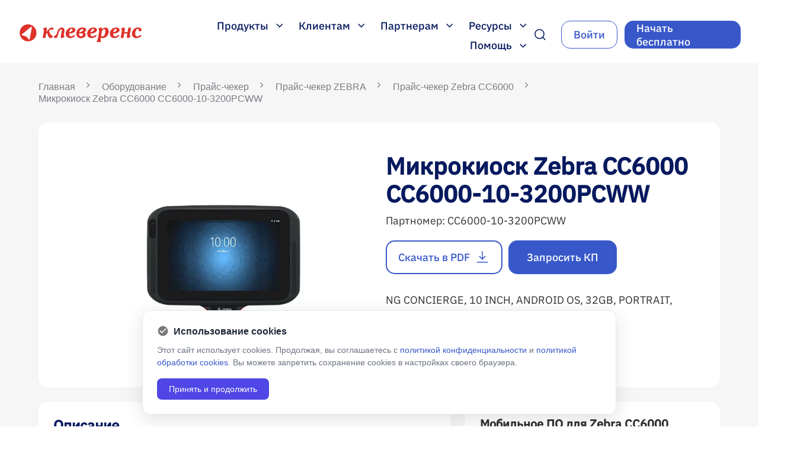

--- FILE ---
content_type: text/html; charset=UTF-8
request_url: https://www.cleverence.ru/hardware/kiosks/mikrokiosk-zebra/microkiosk-zebra-cc6000/CC6000-10-3200PCWW/
body_size: 25754
content:
<!DOCTYPE html>
<html lang="ru">
<head>
    <title>Zebra CC6000 в Москве: купить микрокиоск на сайте Клеверенс    </title>
    <meta name="robots" content="index, follow" />
    <meta name="keywords" content="-" />
        <meta name="description" content="В компании Клеверенс вы можете купить Zebra CC6000 в Москве - узнайте стоимость микрокиосков на сайте или по телефону: +7 (495) 662 98-03!" />
                        <link rel="icon" type="image/vnd.microsoft.icon" href="//www.cleverence.ru/favicon.ico">
        <link rel="shortcut icon" type="image/x-icon" href="//www.cleverence.ru/favicon.ico">
        <meta name="viewport" content="width=device-width, initial-scale=1.0">

        <script>if(!window.BX)window.BX={};if(!window.BX.message)window.BX.message=function(mess){if(typeof mess==='object'){for(let i in mess) {BX.message[i]=mess[i];} return true;}};</script>
<script>(window.BX||top.BX).message({"JS_CORE_LOADING":"\u0417\u0430\u0433\u0440\u0443\u0437\u043a\u0430...","JS_CORE_NO_DATA":"- \u041d\u0435\u0442 \u0434\u0430\u043d\u043d\u044b\u0445 -","JS_CORE_WINDOW_CLOSE":"\u0417\u0430\u043a\u0440\u044b\u0442\u044c","JS_CORE_WINDOW_EXPAND":"\u0420\u0430\u0437\u0432\u0435\u0440\u043d\u0443\u0442\u044c","JS_CORE_WINDOW_NARROW":"\u0421\u0432\u0435\u0440\u043d\u0443\u0442\u044c \u0432 \u043e\u043a\u043d\u043e","JS_CORE_WINDOW_SAVE":"\u0421\u043e\u0445\u0440\u0430\u043d\u0438\u0442\u044c","JS_CORE_WINDOW_CANCEL":"\u041e\u0442\u043c\u0435\u043d\u0438\u0442\u044c","JS_CORE_WINDOW_CONTINUE":"\u041f\u0440\u043e\u0434\u043e\u043b\u0436\u0438\u0442\u044c","JS_CORE_H":"\u0447","JS_CORE_M":"\u043c","JS_CORE_S":"\u0441","JSADM_AI_HIDE_EXTRA":"\u0421\u043a\u0440\u044b\u0442\u044c \u043b\u0438\u0448\u043d\u0438\u0435","JSADM_AI_ALL_NOTIF":"\u041f\u043e\u043a\u0430\u0437\u0430\u0442\u044c \u0432\u0441\u0435","JSADM_AUTH_REQ":"\u0422\u0440\u0435\u0431\u0443\u0435\u0442\u0441\u044f \u0430\u0432\u0442\u043e\u0440\u0438\u0437\u0430\u0446\u0438\u044f!","JS_CORE_WINDOW_AUTH":"\u0412\u043e\u0439\u0442\u0438","JS_CORE_IMAGE_FULL":"\u041f\u043e\u043b\u043d\u044b\u0439 \u0440\u0430\u0437\u043c\u0435\u0440"});</script>

<script src="//www.cleverence.ru/bitrix/js/main/core/core.js?1706559724494198"></script>

<script>BX.Runtime.registerExtension({"name":"main.core","namespace":"BX","loaded":true});</script>
<script>BX.setJSList(["\/bitrix\/js\/main\/core\/core_ajax.js","\/bitrix\/js\/main\/core\/core_promise.js","\/bitrix\/js\/main\/polyfill\/promise\/js\/promise.js","\/bitrix\/js\/main\/loadext\/loadext.js","\/bitrix\/js\/main\/loadext\/extension.js","\/bitrix\/js\/main\/polyfill\/promise\/js\/promise.js","\/bitrix\/js\/main\/polyfill\/find\/js\/find.js","\/bitrix\/js\/main\/polyfill\/includes\/js\/includes.js","\/bitrix\/js\/main\/polyfill\/matches\/js\/matches.js","\/bitrix\/js\/ui\/polyfill\/closest\/js\/closest.js","\/bitrix\/js\/main\/polyfill\/fill\/main.polyfill.fill.js","\/bitrix\/js\/main\/polyfill\/find\/js\/find.js","\/bitrix\/js\/main\/polyfill\/matches\/js\/matches.js","\/bitrix\/js\/main\/polyfill\/core\/dist\/polyfill.bundle.js","\/bitrix\/js\/main\/core\/core.js","\/bitrix\/js\/main\/polyfill\/intersectionobserver\/js\/intersectionobserver.js","\/bitrix\/js\/main\/lazyload\/dist\/lazyload.bundle.js","\/bitrix\/js\/main\/polyfill\/core\/dist\/polyfill.bundle.js","\/bitrix\/js\/main\/parambag\/dist\/parambag.bundle.js"]);
</script>
<script>(window.BX||top.BX).message({"LANGUAGE_ID":"ru","FORMAT_DATE":"DD.MM.YYYY","FORMAT_DATETIME":"DD.MM.YYYY HH:MI:SS","COOKIE_PREFIX":"BITRIX_SM","SERVER_TZ_OFFSET":"10800","UTF_MODE":"Y","SITE_ID":"s1","SITE_DIR":"\/","USER_ID":"","SERVER_TIME":1769097189,"USER_TZ_OFFSET":0,"USER_TZ_AUTO":"Y","bitrix_sessid":"3b7778c1077cf0b7970c1344f204a34f"});</script>


<script src="//www.cleverence.ru/bitrix/js/main/jquery/jquery-1.12.4.min.js?167352512597163"></script>
<script type='text/javascript'>window['recaptchaFreeOptions']={"size":"normal","theme":"light","badge":"bottomright","version":null,"action":null,"lang":"ru","key":"6Ld3zsYUAAAAAF1wRZG6YLUr1q6WqoXo3PzaGyJn"};</script>
<script type="text/javascript">/* 
	ReCaptcha 2.0 Google js
	modul bitrix
	Shevtcoff S.V. 
	date 24.03.17
	time 08:55
	
	Recaptchafree - object
	Recaptchafree.render() - method render
	Recaptchafree.reset() - method reset
	Recaptchafree.items - array id widget
*/

/* global grecaptcha */

"use strict";

var Recaptchafree = Recaptchafree || {};
Recaptchafree.items = new Array();
Recaptchafree.form_submit;
/**
 * render recaptcha
 * @returns false
 */
Recaptchafree.render = function() { 
   if(window.grecaptcha){
        var elements = document.querySelectorAll('div.g-recaptcha');
        var widget;
        Recaptchafree.items = [];
        for (var i = 0; i < elements.length; i++) {
            if(elements[i].innerHTML === "") {
                widget = grecaptcha.render(elements[i], {
                    'sitekey' : elements[i].getAttribute("data-sitekey"),
                    'theme' : elements[i].getAttribute("data-theme"),
                    'size' : elements[i].getAttribute("data-size"),
                    'callback' : elements[i].getAttribute("data-callback"),
                    'badge' : elements[i].getAttribute("data-badge")
                });
                elements[i].setAttribute("data-widget", widget);
                Recaptchafree.items.push(widget);
            } else {
                widget =  elements[i].getAttribute("data-widget");
                Recaptchafree.items.push(parseInt(widget));
            }
        }
    } 
    
};
/**
 * reset recaptcha after ajax or show modal
 * @returns  false
 */
Recaptchafree.reset = function() { 
   if(window.grecaptcha){
        Recaptchafree.render();
            for (var i = 0; i < Recaptchafree.items.length; i++) {
                grecaptcha.reset(Recaptchafree.items[i]);
            } 

    }  
};
/**
 * callback submit form with invisible recaptcha
 * @param {type} token
 * @returns false
 */
function RecaptchafreeSubmitForm(token) {
    if(Recaptchafree.form_submit !== undefined){
        var x = document.createElement("INPUT"); // create token input
        x.setAttribute("type", "hidden");  
        x.name = "g-recaptcha-response";
        x.value = token;
        Recaptchafree.form_submit.appendChild(x);  // append current form
        var elements = Recaptchafree.form_submit.elements;
        for (var i = 0; i < elements.length; i++) {
            if(elements[i].getAttribute("type") === "submit")  {
                var submit_hidden = document.createElement("INPUT"); // create submit input hidden
                submit_hidden.setAttribute("type", "hidden");  
                submit_hidden.name = elements[i].name;
                submit_hidden.value = elements[i].value;
                Recaptchafree.form_submit.appendChild(submit_hidden);  // append current form
            }
        }
        document.createElement('form').submit.call(Recaptchafree.form_submit); // submit form
    }       
};
/**
 * onload recaptcha  
 * @returns  false
 */
function onloadRecaptchafree(){
    Recaptchafree.render();
    // If invisible recaptcha on the page
    if (document.addEventListener) { 
        document.addEventListener('submit',function(e){
            if(e.target && e.target.tagName === "FORM"){
                var g_recaptcha = e.target.querySelectorAll('div.g-recaptcha');
                if(g_recaptcha[0] !== undefined && g_recaptcha[0].getAttribute("data-size") === "invisible"){
                    var widget_id = g_recaptcha[0].getAttribute("data-widget");
                    grecaptcha.execute(widget_id);
                    Recaptchafree.form_submit = e.target;
                    e.preventDefault();    
                }
            } 
        }, false);
    } else {
        document.attachEvent("onsubmit", function(e){
            var target = e.target || e.srcElement;
            if(e.target && e.target.tagName === "FORM"){
                var widget_id = e.target.getAttribute("data-widget");
                grecaptcha.execute(widget_id);
                Recaptchafree.form_submit = target;    
                e.returnValue = false;
            }
        });
    }
    // hide grecaptcha-badge, if multi invisible recaptcha
    var badges = document.querySelectorAll('.grecaptcha-badge'); 
    for (var i = 1; i < badges.length; i++) {
        badges[i].style.display="none";
    }
} </script>
<script type="text/javascript">
					(function () {
						"use strict";

						var counter = function ()
						{
							var cookie = (function (name) {
								var parts = ("; " + document.cookie).split("; " + name + "=");
								if (parts.length == 2) {
									try {return JSON.parse(decodeURIComponent(parts.pop().split(";").shift()));}
									catch (e) {}
								}
							})("BITRIX_CONVERSION_CONTEXT_s1");

							if (cookie && cookie.EXPIRE >= BX.message("SERVER_TIME"))
								return;

							var request = new XMLHttpRequest();
							request.open("POST", "/bitrix/tools/conversion/ajax_counter.php", true);
							request.setRequestHeader("Content-type", "application/x-www-form-urlencoded");
							request.send(
								"SITE_ID="+encodeURIComponent("s1")+
								"&sessid="+encodeURIComponent(BX.bitrix_sessid())+
								"&HTTP_REFERER="+encodeURIComponent(document.referrer)
							);
						};

						if (window.frameRequestStart === true)
							BX.addCustomEvent("onFrameDataReceived", counter);
						else
							BX.ready(counter);
					})();
				</script>
<!-- dev2fun module opengraph -->
<meta property="og:title" content="Zebra CC6000 в Москве: купить микрокиоск на сайте Клеверенс"/>
<meta property="og:description" content="В компании Клеверенс вы можете купить Zebra CC6000 в Москве - узнайте стоимость микрокиосков на сайте или по телефону: +7 (495) 662 98-03!"/>
<meta property="og:url" content="https://www.cleverence.ru/hardware/kiosks/mikrokiosk-zebra/microkiosk-zebra-cc6000/CC6000-10-3200PCWW/"/>
<meta property="og:type" content="website"/>
<meta property="og:site_name" content="Клеверенс"/>
<meta property="og:image" content="https://www.cleverence.ru/upload/iblock/70a/Screenshot_6.png"/>
<meta property="og:image:type" content="image/png"/>
<meta property="og:image:width" content="85"/>
<meta property="og:image:height" content="70"/>
<!-- /dev2fun module opengraph -->

<script src="//www.cleverence.ru/local/templates/cleverence_new/js/intlTelInput.min.js?168552002530635"></script>
<script src="//www.cleverence.ru/local/templates/cleverence_new/js/jquery.inputmask.min.js?1714139520238330"></script>
<script src="//www.cleverence.ru/local/templates/cleverence_new/js/jquery.maskedinput.min.js?17141213834330"></script>
<script src="//www.cleverence.ru/local/templates/cleverence_new/js/slick.min.js?168438231453180"></script>
<script src="//www.cleverence.ru/local/templates/cleverence_new/js/scripts.js?17209684324919"></script>
<script src="//www.cleverence.ru/local/components/elements/menu/templates/header/script.js?17132606604879"></script>
<script src="//www.cleverence.ru/local/templates/cleverence_new/components/bitrix/search.form/ns-top/script.js?16794662034112"></script>
<script src="//www.cleverence.ru/local/components/elements/menu/templates/burger/script.js?1712303333613"></script>
<script src="//www.cleverence.ru/local/components/veeble/cookie/templates/.default/script.js?1753717261254"></script>
<script src="//www.cleverence.ru/local/components/cleverence/form.master.any/templates/subscribe/script.js?17422213654855"></script>
<script src="//www.cleverence.ru/local/templates/cleverence_new/components/bitrix/menu/bottom_left/script.js?1720968432288"></script>
<script src="//www.cleverence.ru/local/templates/cleverence_new/components/bitrix/catalog/hard_new/bitrix/catalog.element/.default/script.js?17422192197674"></script>
<script src="//www.cleverence.ru/local/templates/cleverence_new/assets/slick/slick.min.js?168500689042863"></script>
<script src="//www.cleverence.ru/local/templates/cleverence_new/assets/js/jquery.fancybox.min.js?168500689068253"></script>
<script src="https://www.google.com/recaptcha/api.js?render={$recaptcha}" defer></script>



<link href="//www.cleverence.ru/bitrix/cache/css/s1/cleverence_new/page_4c763de74b5e42034cbcc3dfddf654b8/page_4c763de74b5e42034cbcc3dfddf654b8_v1.css?176902926257009" type="text/css"  rel="stylesheet" />
<link href="//www.cleverence.ru/bitrix/cache/css/s1/cleverence_new/template_134e2da816ad7b2a29b8f5f94b0bff16/template_134e2da816ad7b2a29b8f5f94b0bff16_v1.css?1769029262166872" type="text/css"  data-template-style="true" rel="stylesheet" />

        
        <!--подключение скриптов сторонних API -->
                        <!-- actionpay -->
    <script>
        (function() {
            var s = document.createElement('script');
            s.type = 'text/javascript';
            s.async = s.defer = true;
            s.src = '//aprtx.com/code/{Partner_id}/';
            var p = document.getElementsByTagName('body')[0] ||
                    document.getElementsByTagName('head')[0];
            if (p) p.appendChild(s);
        })();
    </script>
    <!-- end of actionpay -->


    <!-- Yandex.Metrika counter -->
    <script>
        (function(m, e, t, r, i, k, a) {
            m[i] = m[i] || function() {
                (m[i].a = m[i].a || []).push(arguments);
            };
            m[i].l = 1 * new Date();
            k = e.createElement(t), a = e.getElementsByTagName(t)[0], k.async = 1, k.src = r, a.parentNode.insertBefore(
                    k, a);
        })
        (window, document, 'script', 'https://mc.yandex.ru/metrika/tag.js', 'ym');

        ym(28939035, 'init', {
            clickmap: true,
            trackLinks: true,
            accurateTrackBounce: true,
            webvisor: true,
            trackHash: true,
            ecommerce: 'dataLayer',
                        userParams: {
                UserName: "not specified",
                UserEmail: "not specified",
                UserPhone: "not specified",
                UserID: "0",
                BITRIX_SM_GUEST_ID: "not specified",
                Yclid: "not specified",
                _gid: "not specified",
                _ga: "not specified",
            },
        });
    </script>
    <!-- /Yandex.Metrika counter -->


    <script>
        document.addEventListener('DOMContentLoaded', () => {
            setTimeout(() => {
                !function() {
                    var t = document.createElement('script');
                    t.type = 'text/javascript', t.async = !0, t.src = 'https://vk.com/js/api/openapi.js?168', t.onload = function() {
                        VK.Retargeting.Init('VK-RTRG-538761-5ZFAV'), VK.Retargeting.Hit();
                    }, document.head.appendChild(t);
                }();
            }, 2000);
        });
    </script>

    <!-- VK Pixel Code -->
    <script>
        document.addEventListener('DOMContentLoaded', () => {
            setTimeout(() => {
                (window.Image ? (new Image()) : document.createElement(
                        'img')).src = 'https://vk.com/rtrg?p=VK-RTRG-132860-bWVmq';
            }, 2500);
        });
    </script>
    <!-- END of VK Pixel Code -->


    <script data-skip-moving="true">
        document.addEventListener('DOMContentLoaded', () => {
            setTimeout(() => {

                function setCookie(name, value, options = {}) {

                    options = {
                        path: '/',
                        // при необходимости добавьте другие значения по умолчанию
                        ...options,
                    };

                    if (options.expires instanceof Date) {
                        options.expires = options.expires.toUTCString();
                    }

                    let updatedCookie = encodeURIComponent(name) + '=' + encodeURIComponent(value);

                    for (let optionKey in options) {
                        updatedCookie += '; ' + optionKey;
                        let optionValue = options[optionKey];
                        if (optionValue !== true) {
                            updatedCookie += '=' + optionValue;
                        }
                    }

                    document.cookie = updatedCookie;
                }

                // Пример использования:
                // setCookie('user', 'John', {secure: true, 'max-age': 3600});
                function getCookie(name) {
                    let matches = document.cookie.match(new RegExp(
                            '(?:^|; )' + name.replace(/([\.$?*|{}\(\)\[\]\\\/\+^])/g, '\\$1') + '=([^;]*)',
                    ));
                    return matches ? decodeURIComponent(matches[1]) : undefined;
                }

                if (getCookie('BX_USER_ID') !== undefined) {
                    setCookie('user_id', getCookie('BX_USER_ID'), {secure: true, 'max-age': 360000});
                    setCookie('UserID', getCookie('BX_USER_ID'), {secure: true, 'max-age': 360000});
                }
            }, 2500);
        });
    </script>

    <!-- Top.Mail.Ru counter -->
    <script>
        var _tmr = window._tmr || (window._tmr = []);
        _tmr.push({id: '3317814', type: 'pageView', start: (new Date()).getTime()});
        (function(d, w, id) {
            if (d.getElementById(id)) return;
            var ts = d.createElement('script');
            ts.type = 'text/javascript';
            ts.async = true;
            ts.id = id;
            ts.src = 'https://top-fwz1.mail.ru/js/code.js';
            var f = function() {
                var s = d.getElementsByTagName('script')[0];
                s.parentNode.insertBefore(ts, s);
            };
            if (w.opera == '[object Opera]') { d.addEventListener('DOMContentLoaded', f, false); } else { f(); }
        })(document, window, 'tmr-code');
    </script>
    <!-- /Top.Mail.Ru counter -->

                        
    </head>


<body>
            <noscript>
        <div><img src="https://top-fwz1.mail.ru/counter?id=3317814;js=na" style="position:absolute;left:-9999px;"
                  alt="Top.Mail.Ru"/></div>
    </noscript>
    <!-- /Top.Mail.Ru counter -->
        <div class="form-responsive" style="display: none">
    <form method="post" action="//www.cleverence.ru/about/">
        <input type="hidden" name="ACTION" value="Y">
        <input type="text" class="form-control" placeholder="" name="NAME"><label>Имя</label>
        <input type="text" class="form-control" placeholder="" name="EMAIL"><label>Email</label>
        <textarea name="DESCRIPTION"></textarea><label>Вопросы</label>
        <button type="submit">Отправить</button>
    </form>
</div>

<div class="wrapper page-type-hardware">
            
<div class="ns-wrapper">
    <header class="ns-header">

        
<div class="ns-logo">
            <a href="//www.cleverence.ru/"
           title="">
            <img class="ns-logo__img" src="//www.cleverence.ru/local/templates/cleverence_new/img/logo_clev.svg" alt="Клеверенс Москва">
        </a>
    </div>
        <div class="container-header-interface">
            <div class="ns-interface__block">
                <nav class="ns-header-menu codehim-dropdown">
    <ul class="ns-header-container-menu dropdown-items">
        <li class="js-parent-menu" onclick="ym(28939035,'reachGoal','menu_product')">
    <span class="ns-header-menu-title">
        Продукты        <svg width="12" height="7" viewBox="0 0 12 7" fill="none">
            <path d="M5.77397 6.62918L0.25 1.10522L1.35417 0L5.77397 4.4198L10.1938 0L11.2979 1.10522L5.77397 6.62918Z"
                  fill="#06195E"/>
        </svg>
    </span>
    <ul class="ns-menu-products ns-menu-products-list ns-child-menu ns-child-menu-lvl-1">
                    <li class="ns-menu-product ">
                                    <img src="//www.cleverence.ru/upload/iblock/d72/91cns2edy1lqf96tmoexru2kyi4t323l/ICON_WH15-1-_-kopiya.svg" alt="Склад 15" class="ns-menu-items__img">
                                <a href="//www.cleverence.ru/software/mobile-smarts/WH15/" class="ns-menu-items__title">Склад 15</a>
                                    <a href="//www.cleverence.ru/downloads/result/49335/" class="ns-menu-items__download">Новые
                        дистрибутивы</a>
                                                    <a href="//www.cleverence.ru/support/37773/" class="ns-menu-items__support">Установка и
                        настройка</a>
                                            </li>
                                <li class="ns-menu-product ">
                                    <img src="//www.cleverence.ru/upload/iblock/f9f/j4oa26t6nu7erzzvqt4n79rz2mqm0uj2/ICON_WH15_1_kopiya.svg" alt="Склад 15 Минимум" class="ns-menu-items__img">
                                <a href="//www.cleverence.ru/software/mobile-smarts/WH15M/" class="ns-menu-items__title">Склад 15 Минимум</a>
                                    <a href="//www.cleverence.ru/downloads/result/895139/" class="ns-menu-items__download">Новые
                        дистрибутивы</a>
                                                    <a href="//www.cleverence.ru/support/37773/" class="ns-menu-items__support">Установка и
                        настройка</a>
                                            </li>
                                <li class="ns-menu-product ">
                                    <img src="//www.cleverence.ru/upload/iblock/9b7/nqoox3y9v0iw34w3rblz7rgff6evu52l/ICON_WH15-1.svg" alt="Магазин 15" class="ns-menu-items__img">
                                <a href="//www.cleverence.ru/software/mobile-smarts/RTL15/" class="ns-menu-items__title">Магазин 15</a>
                                    <a href="//www.cleverence.ru/downloads/result/600843/" class="ns-menu-items__download">Новые
                        дистрибутивы</a>
                                                    <a href="//www.cleverence.ru/support/21551/" class="ns-menu-items__support">Установка и
                        настройка</a>
                                            </li>
                                <li class="ns-menu-product ">
                                    <img src="//www.cleverence.ru/upload/iblock/aca/9nlqyjn4lchk9yuig4sxz5utqgugtkwm/fabrica.svg" alt="Фабрика 15" class="ns-menu-items__img">
                                <a href="//www.cleverence.ru/software/mobile-smarts/FC15/" class="ns-menu-items__title">Фабрика 15</a>
                                    <a href="//www.cleverence.ru/downloads/result/493918/" class="ns-menu-items__download">Новые
                        дистрибутивы</a>
                                                    <a href="//www.cleverence.ru/support/502355/" class="ns-menu-items__support">Установка и
                        настройка</a>
                                            </li>
                                <li class="ns-menu-product ">
                                    <img src="//www.cleverence.ru/upload/iblock/d2a/ke6d5i30cyl2q19xgjbzsus7efemxum9/asset15.svg" alt="Клеверенс: Учёт имущества" class="ns-menu-items__img">
                                <a href="//www.cleverence.ru/software/inventory-software/1C-ASSET-MANAGEMENT/" class="ns-menu-items__title">Клеверенс: Учёт имущества</a>
                                    <a href="//www.cleverence.ru/downloads/result/17095/" class="ns-menu-items__download">Новые
                        дистрибутивы</a>
                                                    <a href="//www.cleverence.ru/support/15366/" class="ns-menu-items__support">Установка и
                        настройка</a>
                                            </li>
                                <li class="ns-menu-product ">
                                    <img src="//www.cleverence.ru/upload/iblock/d4f/01osnj87p1ljapis027bmstu3pb2r9tk/ico.svg" alt="Скан 3" class="ns-menu-items__img">
                                <a href="//www.cleverence.ru/software/STORE/S3/" class="ns-menu-items__title">Скан 3</a>
                                    <a href="//www.cleverence.ru/downloads/result/595508/" class="ns-menu-items__download">Новые
                        дистрибутивы</a>
                                                    <a href="//www.cleverence.ru/support/99819/" class="ns-menu-items__support">Установка и
                        настройка</a>
                                            </li>
                                <li class="ns-menu-product ">
                                    <img src="//www.cleverence.ru/upload/iblock/f26/jdxyuxcxxo1p1ip9bm29ljl7rjjbehpo/ASSET.svg" alt="Учёт 15" class="ns-menu-items__img">
                                <a href="//www.cleverence.ru/software/inventory-software/ASSETS15/" class="ns-menu-items__title">Учёт 15</a>
                                    <a href="//www.cleverence.ru/downloads/result/443876/" class="ns-menu-items__download">Новые
                        дистрибутивы</a>
                                                    <a href="//www.cleverence.ru/support/15366/" class="ns-menu-items__support">Установка и
                        настройка</a>
                                            </li>
                                <li class="ns-menu-product ">
                                    <img src="//www.cleverence.ru/upload/iblock/532/853w2jzbeurwjlodva0a4lymzyenas1r/tp.svg" alt="Техническая поддержка" class="ns-menu-items__img">
                                <a href="//www.cleverence.ru/software/MAIN/TP-CLV/" class="ns-menu-items__title">Техническая поддержка</a>
                                                            </li>
                                <li class="ns-menu-product ">
                                    <img src="//www.cleverence.ru/upload/iblock/7e2/0heob2f4ujjdp084j2rxs56hv3q5bhnd/calcul.svg" alt="Калькулятор " class="ns-menu-items__img">
                                <a href="https://www.cleverence.ru/solutions/calculation/?from=home-calculation" class="ns-menu-items__title">Калькулятор </a>
                                                                    <span class="ns-menu-items__support">Рассчитай стоимость автоматизации для твоего бизнеса</span>
                            </li>
                            <li class="ns-menu-products__bottom">
            <a class="ns-btn ns-btn_ds ns-btn_b ns-btn_ds_hover ns-btn_ds_active" href="//www.cleverence.ru/products/">Смотреть все
                продукты</a>
        </li>
        <li class="ns-menu-product ns-menu-items__title_mb">
            <a class="ns-menu-items__title" href="//www.cleverence.ru/products/">Все продукты</a>
        </li>
    </ul>
</li>                        <li class="js-parent-menu 12 ns-li-lvl-1" onclick="ym(28939035,'reachGoal','menu_customer')">
                    <span class="ns-header-menu-title " >
                        Клиентам                        <svg width="12" height="7" viewBox="0 0 12 7" fill="none">
                            <path d="M5.77397 6.62918L0.25 1.10522L1.35417 0L5.77397 4.4198L10.1938 0L11.2979 1.10522L5.77397 6.62918Z" fill="#06195E"/>
                        </svg>
                    </span>
                    <div class="ns-child-menu ns-child-menu-lvl-1 ns-child-menu- type-menu-list">
                                                            <span class="ns-menu-picture">
                                        <img src="//www.cleverence.ru/upload/resize_cache/iblock/261/7e1skbfxh6dc0440xjbwdirtwdjw8qjf/420_411_1/64d008111098223.5ffbef36eae6b_removebg_preview.png" alt=картинка>
                                    </span>
                                                        <ul class="ns-menu-container ns-menu-container_1">
                                    <li class="ns-li-lvl-2 " >
                        <a href="//www.cleverence.ru/solutions/" class="parent ns-menu-link ns-link-lvl-2 " >Решения для бизнеса</a>
                        <div class="ns-menu-content">
                                                    </div>
                        <div class="menu-arrow"></div>
                        <span class="menu-line"></span>
                    <div class="ns-child-menu ns-child-menu-lvl-2">
                        <ul class="ns-menu-container">
                                    <li class="ns-li-lvl-3  " >
                        <a class="ns-menu-link ns-link-lvl-3 "   href="//www.cleverence.ru/solutions/warehouse/?from=menu_wh">
                            Склад                        </a>
                        <div class="ns-menu-content">
                                                    </div>
                    </li>
                                    <li class="ns-li-lvl-3  " >
                        <a class="ns-menu-link ns-link-lvl-3 "   href="//www.cleverence.ru/solutions/retail/?from=menu_rtl">
                            Магазин                        </a>
                        <div class="ns-menu-content">
                                                    </div>
                    </li>
                                    <li class="ns-li-lvl-3  " >
                        <a class="ns-menu-link ns-link-lvl-3 "   href="//www.cleverence.ru/solutions/manufacturing/?from=menu_mnfctr">
                            Производство                        </a>
                        <div class="ns-menu-content">
                                                    </div>
                    </li>
                                    <li class="ns-li-lvl-3  " >
                        <a class="ns-menu-link ns-link-lvl-3 "   href="//www.cleverence.ru/solutions/ecom/?from=menu_ecom">
                            Онлайн-магазин                        </a>
                        <div class="ns-menu-content">
                                                    </div>
                    </li>
                                    <li class="ns-li-lvl-3  " >
                        <a class="ns-menu-link ns-link-lvl-3 "   href="https://clv.sg/yr1kd">
                            Маркировка                        </a>
                        <div class="ns-menu-content">
                                                    </div>
                    </li>
                                    <li class="ns-li-lvl-3  " >
                        <a class="ns-menu-link ns-link-lvl-3 "   href="//www.cleverence.ru/solutions/marketplace15/?from=menu_mrktpl">
                            Маркетплейс                        </a>
                        <div class="ns-menu-content">
                                                    </div>
                    </li>
                            </ul></div></li>                            <li class="ns-li-lvl-2  " >
                        <a class="ns-menu-link ns-link-lvl-2 "   href="//www.cleverence.ru/projects/">
                            Истории клиентов                        </a>
                        <div class="ns-menu-content">
                                                    </div>
                    </li>
                                    <li class="ns-li-lvl-2 item-selected " >
                        <a class="ns-menu-link ns-link-lvl-2 "   href="//www.cleverence.ru/hardware/">
                            Каталог оборудования                        </a>
                        <div class="ns-menu-content">
                                                    </div>
                    </li>
                                    <li class="ns-li-lvl-2 " >
                        <a href="//www.cleverence.ru/partners/" class="parent ns-menu-link ns-link-lvl-2 " >Выбрать партнера</a>
                        <div class="ns-menu-content">
                                                    </div>
                        <div class="menu-arrow"></div>
                        <span class="menu-line"></span>
                    <div class="ns-child-menu ns-child-menu-lvl-2">
                        <ul class="ns-menu-container">
                                    <li class="ns-li-lvl-3  " >
                        <a class="ns-menu-link ns-link-lvl-3 "   href="https://www.cleverence.ru/partners/?level=17">
                            Интеграторы                        </a>
                        <div class="ns-menu-content">
                                                    </div>
                    </li>
                                    <li class="ns-li-lvl-3  " >
                        <a class="ns-menu-link ns-link-lvl-3 "   href="https://www.cleverence.ru/partners/?level=11529">
                            Реселлеры                        </a>
                        <div class="ns-menu-content">
                                                    </div>
                    </li>
                                    <li class="ns-li-lvl-3  " >
                        <a class="ns-menu-link ns-link-lvl-3 "   href="https://www.cleverence.ru/partners/?level=3199">
                            Дистрибьюторы                        </a>
                        <div class="ns-menu-content">
                                                    </div>
                    </li>
                                    <li class="ns-li-lvl-3  " >
                        <a class="ns-menu-link ns-link-lvl-3 "   href="https://www.cleverence.ru/partners/?level=41191">
                             Внедренцы                        </a>
                        <div class="ns-menu-content">
                                                    </div>
                    </li>
                            </ul></div></li>                            <li class="ns-li-lvl-2 " >
                        <a href="//www.cleverence.ru/customization-licenses/" class="parent ns-menu-link ns-link-lvl-2 " >Поддержка и Сервис</a>
                        <div class="ns-menu-content">
                                                    </div>
                        <div class="menu-arrow"></div>
                        <span class="menu-line"></span>
                    <div class="ns-child-menu ns-child-menu-lvl-2">
                        <ul class="ns-menu-container">
                                    <li class="ns-li-lvl-3  " >
                        <a class="ns-menu-link ns-link-lvl-3 "   href="//www.cleverence.ru/customization-licenses/?from=menu_clients_licenses">
                            Лицензии на кастомизацию                        </a>
                        <div class="ns-menu-content">
                                                    </div>
                    </li>
                                    <li class="ns-li-lvl-3  " >
                        <a class="ns-menu-link ns-link-lvl-3 "   href="//www.cleverence.ru/solutions/litsenzii-na-tp-cleverence/?from=menu_clients_licenses">
                            Лицензии на техническую поддержку                        </a>
                        <div class="ns-menu-content">
                                                    </div>
                    </li>
                                    <li class="ns-li-lvl-3  " >
                        <a class="ns-menu-link ns-link-lvl-3 "   href="//www.cleverence.ru/solutions/litsenziya-dlya-udalennoy-nastroyki-standartnogo-funktsionala/?from=menu_clients_licenses">
                            Лицензии на удаленную настройку                        </a>
                        <div class="ns-menu-content">
                                                    </div>
                    </li>
                                    <li class="ns-li-lvl-3  " >
                        <a class="ns-menu-link ns-link-lvl-3 "   href="//www.cleverence.ru/solutions/uslugi/?from=menu_clients_licenses">
                            Услуги партнеров Клеверенс                        </a>
                        <div class="ns-menu-content">
                                                    </div>
                    </li>
                            </ul></div></li>                            <li class="ns-li-lvl-2  " >
                        <a class="ns-menu-link ns-link-lvl-2 "   href="//www.cleverence.ru/solutions/calculation/?from=home-calculation">
                            Расчет стоимости автоматизации                        </a>
                        <div class="ns-menu-content">
                                                    </div>
                    </li>
                                    <li class="ns-li-lvl-2  " >
                        <a class="ns-menu-link ns-link-lvl-2 "   href="//www.cleverence.ru/solutions/kurs-razrabotka-mobile-smarts-client/">
                            Обучение по разработке                        </a>
                        <div class="ns-menu-content">
                                                    </div>
                    </li>
                                    <li class="ns-li-lvl-2  " >
                        <a class="ns-menu-link ns-link-lvl-2 "   href="//www.cleverence.ru/cart/">
                            Корзина                        </a>
                        <div class="ns-menu-content">
                                                    </div>
                    </li>
                                    <li class="ns-li-lvl-2 " >
                        <a href="//www.cleverence.ru/contacts/?from=menu_clients_contact" class="parent ns-menu-link ns-link-lvl-2 " >Контакты</a>
                        <div class="ns-menu-content">
                                                    </div>
                        <div class="menu-arrow"></div>
                        <span class="menu-line"></span>
                    <div class="ns-child-menu ns-child-menu-lvl-2">
                        <ul class="ns-menu-container">
                                    <li class="ns-li-lvl-3  " >
                        <a class="ns-menu-link ns-link-lvl-3 "   href="https://www.cleverence.ru/contacts/?from=menu_clients_rekvisits">
                            Реквизиты компании                        </a>
                        <div class="ns-menu-content">
                                                    </div>
                    </li>
                                    <li class="ns-li-lvl-3  " >
                        <a class="ns-menu-link ns-link-lvl-3 "   href="https://www.cleverence.ru/contacts/?from=menu_clients_proezd">
                            Схема проезда                        </a>
                        <div class="ns-menu-content">
                                                    </div>
                    </li>
                            </ul></div></li>                            <li class="ns-li-lvl-2  " >
                        <a class="ns-menu-link ns-link-lvl-2 "   href="//www.cleverence.ru/about/">
                            О компании                         </a>
                        <div class="ns-menu-content">
                                                    </div>
                    </li>
                            </ul></div></li>                        <li class="js-parent-menu 12 ns-li-lvl-1" onclick="ym(28939035,'reachGoal','menu_forpartners') ">
                    <span class="ns-header-menu-title " >
                        Партнерам                        <svg width="12" height="7" viewBox="0 0 12 7" fill="none">
                            <path d="M5.77397 6.62918L0.25 1.10522L1.35417 0L5.77397 4.4198L10.1938 0L11.2979 1.10522L5.77397 6.62918Z" fill="#06195E"/>
                        </svg>
                    </span>
                    <div class="ns-child-menu ns-child-menu-lvl-1 ns-child-menu-partners type-menu-list">
                                                            <span class="ns-menu-picture">
                                        <img src="//www.cleverence.ru/upload/resize_cache/iblock/7bc/nqtz3ufk6o5vhk2j788uzzpwhklevp06/420_411_1/Frame-72303.png" alt=картинка>
                                    </span>
                                                        <ul class="ns-menu-container ns-menu-container_1">
                                    <li class="ns-li-lvl-2  " >
                        <a class="ns-menu-link ns-link-lvl-2 "   href="//www.cleverence.ru/partners/for-partners.php">
                            Партнерский раздел                        </a>
                        <div class="ns-menu-content">
                                                    </div>
                    </li>
                                    <li class="ns-li-lvl-2  " >
                        <a class="ns-menu-link ns-link-lvl-2 "   href="//www.cleverence.ru/solutions/become-a-partner/">
                            Стать партнером                        </a>
                        <div class="ns-menu-content">
                                                    </div>
                    </li>
                                    <li class="ns-li-lvl-2  " >
                        <a class="ns-menu-link ns-link-lvl-2 "   href="//www.cleverence.ru/solutions/certification/">
                            Обучение и Сертификация                        </a>
                        <div class="ns-menu-content">
                                                    </div>
                    </li>
                                    <li class="ns-li-lvl-2  " >
                        <a class="ns-menu-link ns-link-lvl-2 "   href="//www.cleverence.ru/partners/">
                            Партнеры                        </a>
                        <div class="ns-menu-content">
                                                    </div>
                    </li>
                                    <li class="ns-li-lvl-2  " >
                        <a class="ns-menu-link ns-link-lvl-2 "   href="//www.cleverence.ru/partners/project-protect.php">
                            Регистрация проектов                        </a>
                        <div class="ns-menu-content">
                                                    </div>
                    </li>
                                    <li class="ns-li-lvl-2 " >
                        <a href="//www.cleverence.ru/contacts/?from=menu_partners_contact" class="parent ns-menu-link ns-link-lvl-2 " >Контакты</a>
                        <div class="ns-menu-content">
                                                    </div>
                        <div class="menu-arrow"></div>
                        <span class="menu-line"></span>
                    <div class="ns-child-menu ns-child-menu-lvl-2">
                        <ul class="ns-menu-container">
                                    <li class="ns-li-lvl-3  " >
                        <a class="ns-menu-link ns-link-lvl-3 "   href="https://www.cleverence.ru/contacts/?from=menu_partners_proezd">
                            Схема проезда                        </a>
                        <div class="ns-menu-content">
                                                    </div>
                    </li>
                                    <li class="ns-li-lvl-3  " >
                        <a class="ns-menu-link ns-link-lvl-3 "   href="https://www.cleverence.ru/contacts/?from=menu_partners_rekvisits">
                            Реквизиты компании                        </a>
                        <div class="ns-menu-content">
                                                    </div>
                    </li>
                            </ul></div></li>                            <li class="ns-li-lvl-2  " >
                        <a class="ns-menu-link ns-link-lvl-2 "   href="https://t.me/okey_kleverence">
                            Профессиональное сообщество                        </a>
                        <div class="ns-menu-content">
                                                    </div>
                    </li>
                            </ul></div></li>                        <li class="js-parent-menu 12 ns-li-lvl-1" onclick="ym(28939035,'reachGoal','menu_instrumentu')">
                    <span class="ns-header-menu-title " >
                        Ресурсы                        <svg width="12" height="7" viewBox="0 0 12 7" fill="none">
                            <path d="M5.77397 6.62918L0.25 1.10522L1.35417 0L5.77397 4.4198L10.1938 0L11.2979 1.10522L5.77397 6.62918Z" fill="#06195E"/>
                        </svg>
                    </span>
                    <div class="ns-child-menu ns-child-menu-lvl-1 ns-child-menu-tools ">
                                                <ul class="ns-menu-container ns-menu-container_1">
                                    <li class="ns-li-lvl-1 item-menu-mb">
                        <a href="//www.cleverence.ru/articles/" class="ns-menu-link ns-header-menu-title ns-link-lvl-1 root-item item-menu-mb" >
                           Статьи                       </a>
                       <div class="ns-menu-content">
                                                    </div>
                    </li>
                                    <li class="ns-li-lvl-1 item-menu-mb">
                        <a href="//www.cleverence.ru/events/" class="ns-menu-link ns-header-menu-title ns-link-lvl-1 root-item item-menu-mb" >
                           Вебинары                       </a>
                       <div class="ns-menu-content">
                                                    </div>
                    </li>
                                    <li class="ns-li-lvl-1 item-menu-mb">
                        <a href="//www.cleverence.ru/video/" class="ns-menu-link ns-header-menu-title ns-link-lvl-1 root-item item-menu-mb" >
                           Видео                       </a>
                       <div class="ns-menu-content">
                                                    </div>
                    </li>
                                    <li class="ns-li-lvl-2 " >
                        <a href="https://www.cleverence.ru/hardware/" class="parent ns-menu-link ns-link-lvl-2 " >Оборудование</a>
                        <div class="ns-menu-content">
                                                    </div>
                        <div class="menu-arrow"></div>
                        <span class="menu-line"></span>
                    <div class="ns-child-menu ns-child-menu-lvl-2">
                        <ul class="ns-menu-container">
                                    <li class="ns-li-lvl-3  " >
                        <a class="ns-menu-link ns-link-lvl-3 "   href="//www.cleverence.ru/hardware/">
                            Каталог оборудования                        </a>
                        <div class="ns-menu-content">
                                                    </div>
                    </li>
                                    <li class="ns-li-lvl-3  " >
                        <a class="ns-menu-link ns-link-lvl-3 "   href="//www.cleverence.ru/software/getlicense/">
                            Активация лицензии                        </a>
                        <div class="ns-menu-content">
                                                    </div>
                    </li>
                                    <li class="ns-li-lvl-3  " >
                        <a class="ns-menu-link ns-link-lvl-3 "   href="//www.cleverence.ru/mobile-smarts/hardware/">
                            Поддерживаемое оборудование                        </a>
                        <div class="ns-menu-content">
                                                    </div>
                    </li>
                                    <li class="ns-li-lvl-3  " >
                        <a class="ns-menu-link ns-link-lvl-3 "   href="//www.cleverence.ru/solutions/calculation/?from=home-calculation">
                            Получить расчет автоматизации                        </a>
                        <div class="ns-menu-content">
                                                    </div>
                    </li>
                            </ul></div></li>                            <li class="ns-li-lvl-2 " >
                        <a href="https://www.cleverence.ru/projects/" class="parent ns-menu-link ns-link-lvl-2 " >Полезные ссылки</a>
                        <div class="ns-menu-content">
                                                    </div>
                        <div class="menu-arrow"></div>
                        <span class="menu-line"></span>
                    <div class="ns-child-menu ns-child-menu-lvl-2">
                        <ul class="ns-menu-container">
                                    <li class="ns-li-lvl-3  " >
                        <a class="ns-menu-link ns-link-lvl-3 "   href="https://cleverence.events/">
                            Мероприятия                        </a>
                        <div class="ns-menu-content">
                                                    </div>
                    </li>
                                    <li class="ns-li-lvl-3  " >
                        <a class="ns-menu-link ns-link-lvl-3 "   href="//www.cleverence.ru/news/">
                            Новости                        </a>
                        <div class="ns-menu-content">
                                                    </div>
                    </li>
                                    <li class="ns-li-lvl-3  " >
                        <a class="ns-menu-link ns-link-lvl-3 "   href="//www.cleverence.ru/articles/">
                            Статьи                        </a>
                        <div class="ns-menu-content">
                                                    </div>
                    </li>
                                    <li class="ns-li-lvl-3  " >
                        <a class="ns-menu-link ns-link-lvl-3 "   href="//www.cleverence.ru/projects/">
                            Кейсы                        </a>
                        <div class="ns-menu-content">
                                                    </div>
                    </li>
                                    <li class="ns-li-lvl-3  " >
                        <a class="ns-menu-link ns-link-lvl-3 "   href="//www.cleverence.ru/video/">
                            Видео                        </a>
                        <div class="ns-menu-content">
                                                    </div>
                    </li>
                                    <li class="ns-li-lvl-3  " >
                        <a class="ns-menu-link ns-link-lvl-3 "   href="//www.cleverence.ru/articles/bukhgalteriya/kurs-po-markirovke-chestnyy-znak-v-1s/?from=menu_resource">
                            Обучение пользователей                        </a>
                        <div class="ns-menu-content">
                                                    </div>
                    </li>
                                    <li class="ns-li-lvl-3  " >
                        <a class="ns-menu-link ns-link-lvl-3 "   href="https://t.me/okey_kleverence">
                            Профессиональное сообщество                        </a>
                        <div class="ns-menu-content">
                                                    </div>
                    </li>
                                    <li class="ns-li-lvl-3  " >
                        <a class="ns-menu-link ns-link-lvl-3 "   href="//www.cleverence.ru/contacts/?from=menu_instr_rekvisits">
                            Реквизиты компании                        </a>
                        <div class="ns-menu-content">
                                                    </div>
                    </li>
                            </ul></div></li>                            <li class="ns-li-lvl-2  " >
                        <a class="ns-menu-link ns-link-lvl-2 "   href="https://www.cleverence.ru/contacts/">
                            Контакты                        </a>
                        <div class="ns-menu-content">
                            <a href="tel:+74956629803" class="callibri_phone">+7 (495) 662 98-03</a>
<span>117105, г. Москва, </span>
<span>Варшавское шоссе, д. 37А</span>
<span class="callibri_phone2">sales@cleverence.ru</span>

<div class="ftr">Пн-пт: с 07-00 до 19-00</div>

<a href="https://www.cleverence.ru/contacts/?from=menu_instr_proezd">Схема проезда к офису</a>
                        </div>
                    </li>
                            </ul></div></li>                        <li class="js-parent-menu 12 ns-li-lvl-1" onclick="ym(28939035,'reachGoal','menu_support')">
                    <span class="ns-header-menu-title " >
                        Помощь                        <svg width="12" height="7" viewBox="0 0 12 7" fill="none">
                            <path d="M5.77397 6.62918L0.25 1.10522L1.35417 0L5.77397 4.4198L10.1938 0L11.2979 1.10522L5.77397 6.62918Z" fill="#06195E"/>
                        </svg>
                    </span>
                    <div class="ns-child-menu ns-child-menu-lvl-1 ns-child-menu-support type-menu-list">
                                                            <span class="ns-menu-picture">
                                        <img src="//www.cleverence.ru/upload/resize_cache/iblock/e85/rw61cd3yks5umc34zmd3qj3hb0za3gbi/420_411_1/Group_34.png" alt=картинка>
                                    </span>
                                                        <ul class="ns-menu-container ns-menu-container_1">
                                    <li class="ns-li-lvl-2  " >
                        <a class="ns-menu-link ns-link-lvl-2 "   href="//www.cleverence.ru/solutions/faq-on-clever-licenses/?from=menu_help">
                            FAQ по лицензированию                        </a>
                        <div class="ns-menu-content">
                                                    </div>
                    </li>
                                    <li class="ns-li-lvl-2  " >
                        <a class="ns-menu-link ns-link-lvl-2 "   href="//www.cleverence.ru/support/">
                            База знаний                        </a>
                        <div class="ns-menu-content">
                                                    </div>
                    </li>
                                    <li class="ns-li-lvl-2 " >
                        <a href="//www.cleverence.ru/help/" class="parent ns-menu-link ns-link-lvl-2 " >Техническая поддержка</a>
                        <div class="ns-menu-content">
                                                    </div>
                        <div class="menu-arrow"></div>
                        <span class="menu-line"></span>
                    <div class="ns-child-menu ns-child-menu-lvl-2">
                        <ul class="ns-menu-container">
                                    <li class="ns-li-lvl-3  " >
                        <a class="ns-menu-link ns-link-lvl-3 "   href="//www.cleverence.ru/help/?from=menu_help">
                            Стандартная поддержка                        </a>
                        <div class="ns-menu-content">
                                                    </div>
                    </li>
                                    <li class="ns-li-lvl-3  " >
                        <a class="ns-menu-link ns-link-lvl-3 "   href="//www.cleverence.ru/solutions/litsenziya-na-tekhnicheskuyu-podderzhku-cleverence/?from=menu_help">
                            Приоритетная линия                        </a>
                        <div class="ns-menu-content">
                                                    </div>
                    </li>
                                    <li class="ns-li-lvl-3  " >
                        <a class="ns-menu-link ns-link-lvl-3 "   href="//www.cleverence.ru/customization-licenses/?from=menu_help">
                            Лицензии на кастомизацию                        </a>
                        <div class="ns-menu-content">
                                                    </div>
                    </li>
                                    <li class="ns-li-lvl-3  " >
                        <a class="ns-menu-link ns-link-lvl-3 "   href="//www.cleverence.ru/solutions/litsenziya-dlya-udalennoy-nastroyki-standartnogo-funktsionala/?from=menu_help">
                            Лицензии на удаленную настройку                        </a>
                        <div class="ns-menu-content">
                                                    </div>
                    </li>
                            </ul></div></li>                            <li class="ns-li-lvl-2  " >
                        <a class="ns-menu-link ns-link-lvl-2 "   href="//www.cleverence.ru/solutions/uslugi/?from=menu_help">
                            Внедрение от партнера                        </a>
                        <div class="ns-menu-content">
                                                    </div>
                    </li>
                                    <li class="ns-li-lvl-2  " >
                        <a class="ns-menu-link ns-link-lvl-2 "   href="//www.cleverence.ru/downloads/result/?section=14">
                            Дистрибутивы и обновления                        </a>
                        <div class="ns-menu-content">
                                                    </div>
                    </li>
                                    <li class="ns-li-lvl-2  " >
                        <a class="ns-menu-link ns-link-lvl-2 "   href="//www.cleverence.ru/downloads/">
                            Загрузки                        </a>
                        <div class="ns-menu-content">
                                                    </div>
                    </li>
                                    <li class="ns-li-lvl-2  " >
                        <a class="ns-menu-link ns-link-lvl-2 "   href="/support/category:866/">
                            Часто задаваемые вопросы                        </a>
                        <div class="ns-menu-content">
                                                    </div>
                    </li>
                                    <li class="ns-li-lvl-2  " >
                        <a class="ns-menu-link ns-link-lvl-2 "   href="//www.cleverence.ru/auth-new/?from=menu_help">
                            Личный кабинет                        </a>
                        <div class="ns-menu-content">
                                                    </div>
                    </li>
                </ul></div></li>    </ul>
</nav>
    <div class="ns-wrapper-bg"></div>
                <div class="ns-block-search-form">
    <div class="ns-link-search js-link-search">
        <svg width="19" height="19" viewBox="0 0 19 19" fill="none">
            <path d="M18.9093 17.805L14.8796 13.7754C16.2462 12.1249 16.9246 10.0114 16.774 7.87384C16.6233 5.73627 15.6552 3.73886 14.0705 2.29634C12.4859 0.853816 10.4066 0.0770349 8.26433 0.127295C6.12206 0.177545 4.08144 1.05097 2.5662 2.5662C1.05097 4.08144 0.177545 6.12206 0.127295 8.26433C0.0770349 10.4066 0.853816 12.4859 2.29634 14.0705C3.73886 15.6552 5.73627 16.6233 7.87384 16.774C10.0114 16.9246 12.1249 16.2462 13.7754 14.8796L17.8051 18.9092L18.9093 17.805ZM1.69048 8.46121C1.69048 7.12207 2.08759 5.81299 2.83158 4.69954C3.57557 3.58608 4.63302 2.71824 5.87023 2.20577C7.10744 1.69331 8.46886 1.55922 9.78219 1.82048C11.0956 2.08173 12.3021 2.72659 13.2491 3.67351C14.1959 4.62043 14.8408 5.82688 15.1021 7.14029C15.3633 8.4537 15.2292 9.81511 14.7168 11.0523C14.2043 12.2895 13.3365 13.347 12.223 14.0909C11.1095 14.8349 9.80042 15.2321 8.46136 15.2321C6.6662 15.23 4.9452 14.516 3.67587 13.2467C2.40654 11.9773 1.69252 10.2564 1.69048 8.46121Z"
                  fill="#06195E"/>
        </svg>
    </div>
    <form class="ns-search-form js-search-form">
        <svg class="js-btn-submit" width="19" height="19" viewBox="0 0 19 19" fill="none">
            <path d="M18.9093 17.805L14.8796 13.7754C16.2462 12.1249 16.9246 10.0114 16.774 7.87384C16.6233 5.73627 15.6552 3.73886 14.0705 2.29634C12.4859 0.853816 10.4066 0.0770349 8.26433 0.127295C6.12206 0.177545 4.08144 1.05097 2.5662 2.5662C1.05097 4.08144 0.177545 6.12206 0.127295 8.26433C0.0770349 10.4066 0.853816 12.4859 2.29634 14.0705C3.73886 15.6552 5.73627 16.6233 7.87384 16.774C10.0114 16.9246 12.1249 16.2462 13.7754 14.8796L17.8051 18.9092L18.9093 17.805ZM1.69048 8.46121C1.69048 7.12207 2.08759 5.81299 2.83158 4.69954C3.57557 3.58608 4.63302 2.71824 5.87023 2.20577C7.10744 1.69331 8.46886 1.55922 9.78219 1.82048C11.0956 2.08173 12.3021 2.72659 13.2491 3.67351C14.1959 4.62043 14.8408 5.82688 15.1021 7.14029C15.3633 8.4537 15.2292 9.81511 14.7168 11.0523C14.2043 12.2895 13.3365 13.347 12.223 14.0909C11.1095 14.8349 9.80042 15.2321 8.46136 15.2321C6.6662 15.23 4.9452 14.516 3.67587 13.2467C2.40654 11.9773 1.69252 10.2564 1.69048 8.46121Z"
                  fill="#06195E"/>
        </svg>
        <input class="ns-search-form__input js-field-search" type="text" placeholder="Поисковый запрос">
        <input class="ns-btn ns-btn_ds ns-btn_sm ns-btn_ds_hover" type="submit" value="Найти">
    </form>

</div>
<div class="ns-wrapper-search-bg js-search-bg"></div>
<div class="ya-site-form ya-site-form_inited_no"
     data-bem="{&quot;action&quot;:&quot;https://www.cleverence.ru/search/&quot;,&quot;arrow&quot;:false,&quot;bg&quot;:&quot;transparent&quot;,&quot;fontsize&quot;:16,&quot;fg&quot;:&quot;#000000&quot;,&quot;language&quot;:&quot;ru&quot;,&quot;logo&quot;:&quot;rb&quot;,&quot;publicname&quot;:&quot;поиск по www.cleverence.ru&quot;,&quot;suggest&quot;:true,&quot;target&quot;:&quot;_self&quot;,&quot;tld&quot;:&quot;ru&quot;,&quot;type&quot;:3,&quot;usebigdictionary&quot;:true,&quot;searchid&quot;:2471938,&quot;input_fg&quot;:&quot;#000000&quot;,&quot;input_bg&quot;:&quot;#ffffff&quot;,&quot;input_fontStyle&quot;:&quot;normal&quot;,&quot;input_fontWeight&quot;:&quot;normal&quot;,&quot;input_placeholder&quot;:&quot;поиск по сайту&quot;,&quot;input_placeholderColor&quot;:&quot;#000000&quot;,&quot;input_borderColor&quot;:&quot;#e4e4e4&quot;}">
    <form action="https://yandex.ru/search/site/" method="get" target="_self" accept-charset="utf-8">
        <input type="hidden" name="searchid" value="2471938">
        <input type="hidden" name="l10n" value="ru">
        <input type="hidden" name="reqenc" value="">
        <input type="search" name="text" value=""><input type="submit" value="Найти">
    </form>
</div>

<script>(function(w, d, c) {
        var s = d.createElement('script'), h = d.getElementsByTagName('script')[0],
                e = d.documentElement;
        if ((' ' + e.className + ' ').indexOf(' ya-page_js_yes ') === -1) {
            e.className += ' ya-page_js_yes';
        }
        s.type = 'text/javascript';
        s.async = true;
        s.charset = 'utf-8';
        s.src = (d.location.protocol === 'https:' ? 'https:' : 'http:') + '//site.yandex.net/v2.0/js/all.js';
        h.parentNode.insertBefore(s, h);
        (w[c] || (w[c] = [])).push(function() {
            Ya.Site.Form.init();
        });
    })(window, document, 'yandex_site_callbacks');</script>
                <a href="//www.cleverence.ru/auth-new/" class="button-border-link">Войти</a>
                <a href="//www.cleverence.ru/auth-new/?register=yes" class="button-link-authorize">Начать бесплатно</a>
                
<div class="ns-container-social">
            <a class="ns-container-social__img callibri_phone1" href="https://vk.com/cleverence" target="_blank">
            <img src="//www.cleverence.ru/upload/iblock/04f/903l0yszpley7mg6zk1mn7gyx77nasjs/Frame_65.png" alt=картинка>
        </a>
            <a class="ns-container-social__img callibri_phone1" href="https://www.youtube.com/@sklad15" target="_blank">
            <img src="//www.cleverence.ru/upload/iblock/09c/h9vhrnbpzg6me04quck3k0p71snpn518/Frame_64.png" alt=картинка>
        </a>
            <a class="ns-container-social__img callibri_phone1" href="https://t.me/CleverenceBot" target="_blank">
            <img src="//www.cleverence.ru/upload/iblock/1f5/bn4nih3fqpyr77z6yqv1kwksvl9e6eby/Frame_63.png" alt=картинка>
        </a>
            <a class="ns-container-social__img callibri_phone1" href="https://t.me/okey_kleverence" target="_blank">
            <img src="//www.cleverence.ru/upload/resize_cache/iblock/73c/ppuj6p2utanf4twbbnbh20fri59pe3tl/45_45_1/Okey_Kleverens-ikonka.png" alt=картинка>
        </a>
    </div>            </div>
        </div>
        <a href="//www.cleverence.ru/downloads/result/?product=&section=&q=.apk" class="ns-header-download"
           onclick="ym(28939035,'reachGoal','download_app')">Скачать бесплатно</a>
        
<div class="burger-menu js-burger-menu">
    <div class="menu btn1" data-menu="1">
        <div class="menu-icon-left"></div>
        <div class="menu-icon-right"></div>
    </div>
    <div class="burger-menu__text">Меню</div>
</div>    </header>
</div>

    <section class="content wrap-page-box page-user"> <!--	закрывается в footer-->
    <div class="max-wrap"> <!--	закрывается в footer-->
    <div class="page-box"> <!--	закрывается в footer-->
            <div class="breadcrumbs-box page-hardware"><ol class="menu 1"><li><a href="//www.cleverence.ru/" title="Главная">Главная</a></li><li><a href="//www.cleverence.ru/hardware/" title="Оборудование">Оборудование</a></li><li><a href="//www.cleverence.ru/hardware/kiosks/" title="Прайс-чекер">Прайс-чекер</a></li><li><a href="//www.cleverence.ru/hardware/kiosks/mikrokiosk-zebra/" title="Прайс-чекер ZEBRA">Прайс-чекер ZEBRA</a></li><li><a href="//www.cleverence.ru/hardware/kiosks/mikrokiosk-zebra/microkiosk-zebra-cc6000/" title="Прайс-чекер Zebra CC6000">Прайс-чекер Zebra CC6000</a></li><li><span>Микрокиоск Zebra CC6000 CC6000-10-3200PCWW</span></li></ol></div>    




<section itemscope itemtype="https://schema.org/Product">
    <!--1-->
    <div class="page-section-box section-main" >
        <div class="photo-inner-wrap position-relative">
            <a href="//www.cleverence.ru/upload/iblock/1dc/Screenshot_6.png" data-fancybox="equipment-gallery">
                <img itemprop="image" src="//www.cleverence.ru/upload/iblock/1dc/Screenshot_6.png" alt="Микрокиоск Zebra CC6000 CC6000-10-3200PCWW"
                     title="Микрокиоск Zebra CC6000 CC6000-10-3200PCWW">
            </a>
                    </div>
        <div class="info-inner-wrap">
            <h1 itemprop="name" class="page-section-title title-att">
                Микрокиоск Zebra CC6000 CC6000-10-3200PCWW            </h1>
            <span itemprop="brand" itemscope itemtype="https://schema.org/Brand" >
                <meta  itemprop="name" content="zebra"/>
            </span>
            <div class="page-section-text-wrap">
                <p>Партномер: <span  itemprop="sku">CC6000-10-3200PCWW</span></p>
            </div>

            <div itemprop="offers" itemscope itemtype="https://schema.org/Offer">
                                <link itemprop="url" href="//www.cleverence.ru/hardware/kiosks/mikrokiosk-zebra/microkiosk-zebra-cc6000/CC6000-10-3200PCWW/37.77.107.249">
                <meta itemprop="price" content="116273.85" />
                <meta itemprop="priceCurrency" content="RUB" />
                                    <link itemprop="availability" href="https://schema.org/BackOrder" />
                                <link itemprop="itemCondition" href="https://schema.org/NewCondition" />
                <div itemprop="seller" itemscope itemtype="https://schema.org/Organization">
                    <meta itemprop="name" content='ООО "Клеверенс Софт"' />
                    <meta itemprop="address" content="117105, г. Москва, Варшавское шоссе, д. 37А" />
                    <meta itemprop="telephone" content="+7 (495) 662-98-03" />
                </div>
            </div>

            <div class="page-section-actions-wrap">
                <div class="page-section-action-wrap">
                        <button class="page-section-button page-section-button-border download-pdf-btn" data-link="/hardware/kiosks/mikrokiosk-zebra/microkiosk-zebra-cc6000/CC6000-10-3200PCWW/" data-date="22.01.2026 18:53:09">
                            <span class="page-section-button-title">Скачать в PDF</span>
                            <span class="page-section-button-ico">
                                <svg class="svg-color" width="26" height="25" viewBox="0 0 26 25" fill="#3858C9"
                                     xmlns="http://www.w3.org/2000/svg">
                                    <path
                                        d="M18.7604 11.0511L17.6562 9.94631L13.7812 13.8213V2.0835H12.2188V13.8211L8.34375 9.9461L7.23958 11.0511L13 16.8115L18.7604 11.0511ZM3.625 20.0522V21.6147H22.375V20.0522H3.625Z"></path>
                                </svg>
                            </span>
                        </button>
                </div>
                <div class="page-section-action-wrap">
                        <script>
        $(document).ready(function() {
            ym(28939035, 'getClientID', function(clientID) {
                $('form').each(function(){
                    if ($(this).find('.yandex_client_id').length == 0){
                        $(this).append('<input name="yandex_client_id" class="yandex_client_id" type="hidden" value="'+clientID+'"/>')
                    }
                })
            });
        });
    </script>
<a href="javascript:void(0)" data-popup="bx_4124815100_115"
   onclick="ym(28939035,'reachGoal','request_hrdw')"
   class="page-section-button  js-popup-open">
    <span class="page-section-button-title">Запросить КП</span>
</a>
<!-- help box -->
<div class="popup-outer-box" id="bx_4124815100_115">
	<div class="popup-box" data-formmaster="bx_4124815100_115">
		<div style="overflow-y: auto">
		<a href="//www.cleverence.ru/hardware/kiosks/mikrokiosk-zebra/microkiosk-zebra-cc6000/CC6000-10-3200PCWW/" class="btn-popup-close js-popup-close"></a>
		<div class="popup-title-wrap">
			<div class="popup-title">Заполните форму, и мы свяжемся с вами для уточнения заказа</div>
			<p>Также ответим на все ваши вопросы</p>
		</div>

        <form id="FORM_SUBMIT_bx_4124815100_115" action="//www.cleverence.ru/hardware/kiosks/mikrokiosk-zebra/microkiosk-zebra-cc6000/CC6000-10-3200PCWW/" class="popup-form-wrap" data-form-event="product_consultation"
              method="post">
            <input type="hidden" name="sessid" id="sessid" value="3b7778c1077cf0b7970c1344f204a34f" />            <input type="hidden" name="FORM_SUBMIT_ID" value="115"/>
            <input type="hidden" name="FORM_ROOT_ID" value="bx_4124815100_115"/>
            <input type="hidden" name="url" value="/hardware/kiosks/mikrokiosk-zebra/microkiosk-zebra-cc6000/CC6000-10-3200PCWW/"/>
            <input type="hidden" name="ajax" value="Y"/>
            <input type="hidden" name="WHERE_COME" value="/hardware/kiosks/mikrokiosk-zebra/microkiosk-zebra-cc6000/CC6000-10-3200PCWW/"/>
            <input type="hidden" name="g-recaptcha-response" value=""/>
            <input type="hidden" name="PARAMS" value='{"FORM_BUTTON":"\u041e\u0442\u043f\u0440\u0430\u0432\u0438\u0442\u044c \u0437\u0430\u044f\u0432\u043a\u0443","COLOR_BTN":"","COLOR_TEXT":"\u0417\u0430\u043f\u0440\u043e\u0441\u0438\u0442\u044c \u041a\u041f","FORM_DESC":"\u0422\u0430\u043a\u0436\u0435 \u043e\u0442\u0432\u0435\u0442\u0438\u043c \u043d\u0430 \u0432\u0441\u0435 \u0432\u0430\u0448\u0438 \u0432\u043e\u043f\u0440\u043e\u0441\u044b","FORM_FILE":"","FORM_MESSAGE":"","FORM_PICTURE":"","FORM_TITLE":"\u0417\u0430\u043f\u043e\u043b\u043d\u0438\u0442\u0435 \u0444\u043e\u0440\u043c\u0443, \u0438 \u043c\u044b \u0441\u0432\u044f\u0436\u0435\u043c\u0441\u044f \u0441 \u0432\u0430\u043c\u0438 \u0434\u043b\u044f \u0443\u0442\u043e\u0447\u043d\u0435\u043d\u0438\u044f \u0437\u0430\u043a\u0430\u0437\u0430","FORM_EVENT":"product_consultation","BUTTON_EVENT":"request_hrdw","productID":239055,"ID":115,"BTN_WIDTH":"","RECAPTCHA":true,"CACHE_TYPE":"A","~FORM_BUTTON":"\u041e\u0442\u043f\u0440\u0430\u0432\u0438\u0442\u044c \u0437\u0430\u044f\u0432\u043a\u0443","~COLOR_BTN":"","~COLOR_TEXT":"\u0417\u0430\u043f\u0440\u043e\u0441\u0438\u0442\u044c \u041a\u041f","~FORM_DESC":"\u0422\u0430\u043a\u0436\u0435 \u043e\u0442\u0432\u0435\u0442\u0438\u043c \u043d\u0430 \u0432\u0441\u0435 \u0432\u0430\u0448\u0438 \u0432\u043e\u043f\u0440\u043e\u0441\u044b","~FORM_FILE":"","~FORM_MESSAGE":"","~FORM_PICTURE":"","~FORM_TITLE":"\u0417\u0430\u043f\u043e\u043b\u043d\u0438\u0442\u0435 \u0444\u043e\u0440\u043c\u0443, \u0438 \u043c\u044b \u0441\u0432\u044f\u0436\u0435\u043c\u0441\u044f \u0441 \u0432\u0430\u043c\u0438 \u0434\u043b\u044f \u0443\u0442\u043e\u0447\u043d\u0435\u043d\u0438\u044f \u0437\u0430\u043a\u0430\u0437\u0430","~FORM_EVENT":"product_consultation","~BUTTON_EVENT":"request_hrdw","~productID":239055,"~ID":"115","~BTN_WIDTH":"","~RECAPTCHA":"","~CACHE_TYPE":"A","ADD_USER":false}'/>
            <input type="hidden" name="RESULT" value='{"FORM":{"ID":"115","TIMESTAMP_X":"14.03.2025 13:03:01","IBLOCK_TYPE_ID":"service","LID":"s1","CODE":"service_form_hrdwar_bestprice","API_CODE":null,"NAME":"form_hrdwar_bestprice","ACTIVE":"Y","SORT":"500","LIST_PAGE_URL":"","DETAIL_PAGE_URL":"","SECTION_PAGE_URL":null,"PICTURE":null,"DESCRIPTION":"","DESCRIPTION_TYPE":"html","RSS_TTL":"24","RSS_ACTIVE":"Y","RSS_FILE_ACTIVE":"N","RSS_FILE_LIMIT":null,"RSS_FILE_DAYS":null,"RSS_YANDEX_ACTIVE":"N","XML_ID":null,"TMP_ID":null,"INDEX_ELEMENT":"N","INDEX_SECTION":"N","WORKFLOW":"N","BIZPROC":"N","SECTION_CHOOSER":"L","LIST_MODE":"C","RIGHTS_MODE":"S","SECTION_PROPERTY":null,"VERSION":"2","LAST_CONV_ELEMENT":"0","SOCNET_GROUP_ID":null,"EDIT_FILE_BEFORE":"","EDIT_FILE_AFTER":"","SECTIONS_NAME":null,"SECTION_NAME":null,"ELEMENTS_NAME":"\u0420\u0435\u0437\u0443\u043b\u044c\u0442\u0430\u0442\u044b","ELEMENT_NAME":"\u0420\u0435\u0437\u0443\u043b\u044c\u0442\u0430\u0442","PROPERTY_INDEX":null,"CANONICAL_PAGE_URL":"","REST_ON":"N","EXTERNAL_ID":null,"LANG_DIR":"\/","SERVER_NAME":"www.cleverence.ru"},"RECAPTCHA":"Y","INTEGRATION_AMO":"Y","~PROPERTIES":[],"PROPERTIES":[{"ID":"745","TIMESTAMP_X":"2025-03-14 13:03:01","IBLOCK_ID":"115","NAME":"\u0412\u0430\u0448\u0435 \u0438\u043c\u044f","ACTIVE":"Y","SORT":"500","CODE":"NAME","DEFAULT_VALUE":"","PROPERTY_TYPE":"S","ROW_COUNT":"1","COL_COUNT":"30","LIST_TYPE":"L","MULTIPLE":"N","XML_ID":"","FILE_TYPE":"","MULTIPLE_CNT":"5","TMP_ID":null,"LINK_IBLOCK_ID":"0","WITH_DESCRIPTION":"N","SEARCHABLE":"N","FILTRABLE":"N","IS_REQUIRED":"Y","VERSION":"2","USER_TYPE":null,"USER_TYPE_SETTINGS":"a:0:{}","HINT":""},{"ID":"746","TIMESTAMP_X":"2025-03-14 13:03:01","IBLOCK_ID":"115","NAME":"\u0412\u0430\u0448 \u0442\u0435\u043b\u0435\u0444\u043e\u043d","ACTIVE":"Y","SORT":"500","CODE":"PHONE","DEFAULT_VALUE":"","PROPERTY_TYPE":"S","ROW_COUNT":"1","COL_COUNT":"30","LIST_TYPE":"L","MULTIPLE":"N","XML_ID":"","FILE_TYPE":"","MULTIPLE_CNT":"5","TMP_ID":null,"LINK_IBLOCK_ID":"0","WITH_DESCRIPTION":"N","SEARCHABLE":"N","FILTRABLE":"N","IS_REQUIRED":"Y","VERSION":"2","USER_TYPE":"phone","USER_TYPE_SETTINGS":null,"HINT":""},{"ID":"750","TIMESTAMP_X":"2025-03-14 13:03:01","IBLOCK_ID":"115","NAME":"\u0421 \u043a\u0430\u043a\u043e\u0433\u043e \u0443\u0440\u043b\u0430 \u043f\u043e\u0441\u0442\u0443\u043f\u0438\u043b\u0430 \u0437\u0430\u044f\u0432\u043a\u0430","ACTIVE":"Y","SORT":"500","CODE":"WHERE_COME","DEFAULT_VALUE":"","PROPERTY_TYPE":"S","ROW_COUNT":"1","COL_COUNT":"30","LIST_TYPE":"L","MULTIPLE":"N","XML_ID":"","FILE_TYPE":"","MULTIPLE_CNT":"5","TMP_ID":null,"LINK_IBLOCK_ID":"0","WITH_DESCRIPTION":"N","SEARCHABLE":"N","FILTRABLE":"N","IS_REQUIRED":"N","VERSION":"2","USER_TYPE":null,"USER_TYPE_SETTINGS":"a:0:{}","HINT":""}],"USER_EXISTS":false,"FORM_BUTTON":"\u041e\u0441\u0442\u0430\u0432\u0438\u0442\u044c \u0437\u0430\u044f\u0432\u043a\u0443","FORM_TITLE":"","FORM_DESC":"","MESSAGE":"\u0412\u0430\u0448\u0435 \u043e\u0431\u0440\u0430\u0449\u0435\u043d\u0438\u0435 \u043f\u0440\u0438\u043d\u044f\u0442\u043e. \u0412 \u0431\u043b\u0438\u0436\u0430\u0439\u0448\u0435\u0435 \u0432\u0440\u0435\u043c\u044f \u043d\u0430\u0448\u0438 \u043c\u0435\u043d\u0435\u0434\u0436\u0435\u0440\u044b \u0441\u0432\u044f\u0436\u0443\u0442\u0441\u044f \u0441 \u0412\u0430\u043c\u0438.","~FILE":"0","DISPLAY_PROPERTIES":[{"TYPE":"text","ID":"_NAME","NAME":"NAME","LABEL":"\u0412\u0430\u0448\u0435 \u0438\u043c\u044f","REQUIRED":"Y","PLACEHOLDER":"","VALUE":"","PARAMS":"","SELECTED":0,"INPUT_CLASS":""},{"TYPE":"text","ID":"_PHONE","NAME":"PHONE","LABEL":"\u0412\u0430\u0448 \u0442\u0435\u043b\u0435\u0444\u043e\u043d","REQUIRED":"Y","PLACEHOLDER":"","VALUE":"","PARAMS":"","SELECTED":0,"INPUT_CLASS":"","INPUT_TYPE":"tel"}],"PROP_WHERE_COME":{"TYPE":"text","ID":"_WHERE_COME","NAME":"WHERE_COME","LABEL":"\u0421 \u043a\u0430\u043a\u043e\u0433\u043e \u0443\u0440\u043b\u0430 \u043f\u043e\u0441\u0442\u0443\u043f\u0438\u043b\u0430 \u0437\u0430\u044f\u0432\u043a\u0430","REQUIRED":"N","PLACEHOLDER":"","VALUE":"","PARAMS":"","SELECTED":0,"INPUT_CLASS":""}}'/>
	        <input type="hidden" name="accept" value="1" />
                                        <div class="frm-row">
	<div class="frm-field">
	<input
		id="_NAMEbx_4124815100_115" name="NAME"
		type="text"  class="form-input "
				placeholder="Ваше имя" value=""
		required="required"				>
	</div>
</div>                                <div class="frm-row">
	<div class="frm-field">
	<input
		id="_PHONEbx_4124815100_115" name="PHONE"
		type="tel"  class="form-input "
				placeholder="Ваш телефон" value=""
		required="required"				>
	</div>
</div>                	        <p style="font-size: 12px; color: #909090">Отправляя форму, вы подтверждаете условия <a href="//www.cleverence.ru/privacypolicy/" target="_blank">пользовательского соглашения</a></p>

	        <div class="frm-row-submit">
		        <div class="frm-field">
			        <button type="submit" class="btn">Оставить заявку</button>
		        </div>
	        </div>
        </form>
        <div class="callbox cb-transform-1 q1" data-num="1" style="display: none; right: 100px; bottom: 29px;"
             onclick="window.open('http://lk.mango-office.ru/widget/MTAwMDA4MjA=?lang=ru-ru', '_blank', 'width=238,height=210,resizable=no,toolbar=no,menubar=no,location=no,status=no'); return false;">
            <div class="cb-rotate">
                <span></span>
            </div>
        </div>
		</div>
		<div class="overlay" data-overlay-static>
			<div class="popup-title-wrap" style="margin-bottom: 1.083em">
				<div class="popup-title">Спасибо!</div>
				<p style="margin: 0">Ваше обращение принято. В ближайшее время наши менеджеры свяжутся с Вами.</p>
			</div>
			<button class="btn js-popup-close" data-overlay-close>Продолжить</button>
		</div>
	</div>
</div>

<style>
	.overlay {
		display: none;
	}
</style>
<script>
    $(document).ready(function () {
        var _root = $('[data-formmaster=bx_4124815100_115]');

        var $form = $('[data-formmaster=bx_4124815100_115]').find('form');
        var $window = $(window);

        var inputchanges_bx_4124815100_115 = false;
        var justsend_bx_4124815100_115 = false;

        $('body').on('submit', '#FORM_SUBMIT_bx_4124815100_115', function (e) {
	        e.preventDefault();

	        var $form = $(this),
	            $bCheck = $form.find('input[name=g-recaptcha-response]'),
	            bCheck = $bCheck.val();

	        $('body').css('cursor', 'wait');
	        $form.css('opacity', '0.4');

			if (!bCheck) {
				if ('grecaptcha' in window) {
					grecaptcha.ready(function () {
						grecaptcha.execute('6Le2bl8mAAAAAP5ZQZn57FOVPgEm5RXjthx1cUvy', {action: 'submit'}).then(function (token) {
							$bCheck.val(token);
							$form.submit();
							return false;
						});
					});
				} else {
					bCheck = true;
				}
			}

            if ($(this).attr('data-form-event').length > 0){
                ym(28939035,'reachGoal',$(this).attr('data-form-event'))
                let NAME = $form.find('[name="NAME"]').val()
                let PHONE = $form.find('[name="PHONE"]').val()
                let EMAIL = $form.find('[name="EMAIL"]').val()
                ym(28939035, 'userParams', {
                    name_form: NAME,
                    phone_form: PHONE,
                    email_form: EMAIL,
                });
            }

            if (bCheck) {
	            $form.find('[type=submit]').prop('disabled', true);
                var formData = $form.serialize();
	            $bCheck.val('');

                $.ajax({
                    type: "POST",
                    data: formData,
                    url: '/local/templates/cleverence_new/components/cleverence/form.master.soft/solution_with_manager_popup_oborudovanie/ajax.php',
                    success: function (data) {
                        console.log(data)
                        var returnedData = JSON.parse(data);
                        justsend_bx_4124815100_115 = true;
                        $('body').css('cursor', '');
	                    $form.css('opacity', '1');
	                    $form.find('[type=submit]').prop('disabled', false);
                        if (returnedData.status) {
	                        $form.closest('.popup-box').find('[data-overlay-static]').css('display', 'block')
                                .prev().css('display', 'none');
                            setTimeout(() => {
                                let link = document.createElement('a');
                                if (""){
                                    link.setAttribute('href', "");
                                    link.setAttribute('download', '');
                                    link.click();
                                }
                            }, 1000)
                        } else {
                            $.each(returnedData.fields, function (k, v) {
                                $('[name=' + v + ']', this).css('border-color', 'darkred');
                            });
							if (returnedData.fields['RECAPTHA'] == 'Error') {
								let $btn = $form.find('.frm-row-submit');
								$btn.prev().remove();
								$btn.before(
									$('<p></p>').css({"color": "darkred", "fontSize": "16px"}).text(
										'Наша защита от ботов зафиксировала подозрительную активность. Свяжитесь с нами другим способом: оставьте заявку в чате или позвоните по бесплатному номеру телефона 84956629803. Спасибо за понимание.'
									)
								);
							}
                        }
                    }
                });
            }

            return false;
        });

        $(document).on('click', function (e) {
            let elem = $(e.target)
            if(elem.hasClass('ui-widget-overlay')){
                $(_root).dialog('close');
            }
        })

    });
</script>                </div>
            </div>

            <div class="page-section-text-wrap 1">
                <p>NG CONCIERGE, 10 INCH, ANDROID OS, 32GB, PORTRAIT, IMAGER, WW CONFIG</p>

                <a href="#text-detail" class="page-section-button-toggle">
                    Полное описание
                    <span class="page-section-button-ico">
                        <svg class="svg-text rotane-none" width="25" height="24" viewBox="0 0 25 24" fill=""
                             xmlns="http://www.w3.org/2000/svg">
                            <path
                                d="M13.2495 20.089V1H11.7495V20.089L9.5615 16.9005L7.3735 15.712L6.3125 16.773L9.406 18.8665L12.4995 22.96L15.593 18.8665L18.6865 16.773L17.6255 15.712L15.4375 16.9005L13.2495 20.089Z"></path>
                        </svg>
                    </span>
                </a>
                <p class="pdf-desc-price-block" style="display: none">*цена актуальна на 22.01.2026</p>
            </div>

            
        </div>
    </div>
    <!--1-->

    <!--2-->
    <div class="page-sections-wrap">
        <!--Левая-->
        <div class="page-section-content">
            <div class="page-section-box" id="text-detail">
                <h2 class="page-section-title title-att title-small">
                    Описание
                </h2>
                <p itemprop="description"><p>
	 Повышение качества клиентского сервиса&nbsp;— первостепенная задача современного бизнеса. Наша компания «Клеверенс» предлагает вам новое эффективное решение, созданное специально для розничной торговли, сервисного обслуживания, системы здравоохранения и&nbsp;логистики&nbsp;— микрокиоск Zebra CC6000. Купить электронный терминал по&nbsp;выгодной цене можно на&nbsp;нашем сайте.
</p>
<h2>Назначение изделия</h2>
<p>
	 Информационный киоск дает возможность покупателю самостоятельно оформить покупку в&nbsp;интернете, забрать заказанный товар, получить о&nbsp;нем всю необходимую информацию, быстро пройти регистрацию в&nbsp;интересующем приложении или оперативно связаться с&nbsp;оператором для уточнения данных.
</p>
<p>
	 Благодаря зарекомендовавшей себя&nbsp;ОС Android, использовать прайс-чекер легко и&nbsp;удобно. Мощный процессор позволяет работать без сбоя различным интерактивным и&nbsp;мультимедийным программам.
</p>
<p>
	 Дисплей с&nbsp;разрешением 10 дюймов с&nbsp;технологией мультитач гарантирует качественную картинку, моментальный отклик и&nbsp;продолжительный срок службы устройства даже в&nbsp;интенсивном режиме эксплуатации. К&nbsp;сети оборудование подключается проводным и&nbsp;беспроводным способом (Bluetooth, Wi-Fi).
</p>
<h2>Купите микрокиоск Zebra CC6000 в&nbsp;«Клеверенс»</h2>
<p>
	 Чтобы заказать прайс-чекер, свяжитесь с&nbsp;нашими менеджерами по&nbsp;указанным на&nbsp;сайте номерам телефона. Специалисты предоставят вам всю необходимую информацию об&nbsp;устройстве, помогут оформить заказ.
</p></p>
            </div>

            
            <div class="page-section-box po">
                                    <h2 class="page-section-title title-att title-small">Программное обеспечение
                        для Zebra CC6000</h2>
                                <a href="//www.cleverence.ru/software/mobile-smarts/WH15/" class="page-section-title title-att title-vsmall">
                    Склад 15                </a>
                <div class="items-wrap col-6 slider-po-1">
                                            <div class="item-wrap">
                            <a data-fancybox="softscreen-2" class="page-section-box section-screen"
                               href="//www.cleverence.ru/upload/iblock/9f9/0bhkq3n6hyclgvzi3tgusz7a5dtnignr/1_Tsd-dlya-slaydera-Sklad-15_Zastavka.png">
                                <img alt=картинка src="//www.cleverence.ru/upload/resize_cache/iblock/9f9/0bhkq3n6hyclgvzi3tgusz7a5dtnignr/135_240_2/1_Tsd-dlya-slaydera-Sklad-15_Zastavka.png">
                            </a>
                        </div>
                                            <div class="item-wrap">
                            <a data-fancybox="softscreen-2" class="page-section-box section-screen"
                               href="//www.cleverence.ru/upload/iblock/085/clx60eo8urimhpzpc1aal68va40x3cbp/2_Tsd_dlya_slaydera_Sklad_15_Glavnoe_menyu.png">
                                <img alt=картинка src="//www.cleverence.ru/upload/resize_cache/iblock/085/clx60eo8urimhpzpc1aal68va40x3cbp/135_240_2/2_Tsd_dlya_slaydera_Sklad_15_Glavnoe_menyu.png">
                            </a>
                        </div>
                                            <div class="item-wrap">
                            <a data-fancybox="softscreen-2" class="page-section-box section-screen"
                               href="//www.cleverence.ru/upload/iblock/236/fon3v25mzehq3zwkumbo9hdqy3rimrgl/3_Tsd_dlya_slaydera_Sklad_15_Glavnoe_menyu.png">
                                <img alt=картинка src="//www.cleverence.ru/upload/resize_cache/iblock/236/fon3v25mzehq3zwkumbo9hdqy3rimrgl/135_240_2/3_Tsd_dlya_slaydera_Sklad_15_Glavnoe_menyu.png">
                            </a>
                        </div>
                                            <div class="item-wrap">
                            <a data-fancybox="softscreen-2" class="page-section-box section-screen"
                               href="//www.cleverence.ru/upload/iblock/871/b3jwqexqup11m22wz2tb9yod2whml0ft/4_Tsd_dlya_slaydera_Sklad_15_Priyemka.png">
                                <img alt=картинка src="//www.cleverence.ru/upload/resize_cache/iblock/871/b3jwqexqup11m22wz2tb9yod2whml0ft/135_240_2/4_Tsd_dlya_slaydera_Sklad_15_Priyemka.png">
                            </a>
                        </div>
                                            <div class="item-wrap">
                            <a data-fancybox="softscreen-2" class="page-section-box section-screen"
                               href="//www.cleverence.ru/upload/iblock/9f2/rl4spo7ocnatx5npw3rf3f3beu1onhw3/5_Tsd_dlya_slaydera_Sklad_15_Podbor_iz_yacheek.png">
                                <img alt=картинка src="//www.cleverence.ru/upload/resize_cache/iblock/9f2/rl4spo7ocnatx5npw3rf3f3beu1onhw3/135_240_2/5_Tsd_dlya_slaydera_Sklad_15_Podbor_iz_yacheek.png">
                            </a>
                        </div>
                                            <div class="item-wrap">
                            <a data-fancybox="softscreen-2" class="page-section-box section-screen"
                               href="//www.cleverence.ru/upload/iblock/0d9/o6illxgkggvrtlmu2n7ygcas2y71f3vw/6_Tsd_dlya_slaydera_Sklad_15_Agregatsiya.png">
                                <img alt=картинка src="//www.cleverence.ru/upload/resize_cache/iblock/0d9/o6illxgkggvrtlmu2n7ygcas2y71f3vw/135_240_2/6_Tsd_dlya_slaydera_Sklad_15_Agregatsiya.png">
                            </a>
                        </div>
                                            <div class="item-wrap">
                            <a data-fancybox="softscreen-2" class="page-section-box section-screen"
                               href="//www.cleverence.ru/upload/iblock/917/qj3tlxu8gr8gw7ke47azevly1wkaasre/7_Tsd_dlya_slaydera_Sklad_15_Spravochniki.png">
                                <img alt=картинка src="//www.cleverence.ru/upload/resize_cache/iblock/917/qj3tlxu8gr8gw7ke47azevly1wkaasre/135_240_2/7_Tsd_dlya_slaydera_Sklad_15_Spravochniki.png">
                            </a>
                        </div>
                                            <div class="item-wrap">
                            <a data-fancybox="softscreen-2" class="page-section-box section-screen"
                               href="//www.cleverence.ru/upload/iblock/859/wn74wmwbodjz0u7k7ji2nu8so5scrot3/8_Tsd_dlya_slaydera_Sklad_15_Ostatki_v_yacheykakh.png">
                                <img alt=картинка src="//www.cleverence.ru/upload/resize_cache/iblock/859/wn74wmwbodjz0u7k7ji2nu8so5scrot3/135_240_2/8_Tsd_dlya_slaydera_Sklad_15_Ostatki_v_yacheykakh.png">
                            </a>
                        </div>
                                            <div class="item-wrap">
                            <a data-fancybox="softscreen-2" class="page-section-box section-screen"
                               href="//www.cleverence.ru/upload/iblock/ad0/fn8l6p1i4ybldiyc73j2yhk8z90ss6ls/9_Tsd_dlya_slaydera_Sklad_15_Vesovoy_tovar.png">
                                <img alt=картинка src="//www.cleverence.ru/upload/resize_cache/iblock/ad0/fn8l6p1i4ybldiyc73j2yhk8z90ss6ls/135_240_2/9_Tsd_dlya_slaydera_Sklad_15_Vesovoy_tovar.png">
                            </a>
                        </div>
                                            <div class="item-wrap">
                            <a data-fancybox="softscreen-2" class="page-section-box section-screen"
                               href="//www.cleverence.ru/upload/iblock/12a/vcv97wnpn4zm071mvz48wctf6s36x94f/10_Tsd_dlya_slaydera_Sklad_15_uchyet_po_seriynym_nomeram.png">
                                <img alt=картинка src="//www.cleverence.ru/upload/resize_cache/iblock/12a/vcv97wnpn4zm071mvz48wctf6s36x94f/135_240_2/10_Tsd_dlya_slaydera_Sklad_15_uchyet_po_seriynym_nomeram.png">
                            </a>
                        </div>
                                            <div class="item-wrap">
                            <a data-fancybox="softscreen-2" class="page-section-box section-screen"
                               href="//www.cleverence.ru/upload/iblock/ff8/emf3m4rbfcn4w40lys1j8so4g6v88osa/Sertifikat-1S-Sklad-15.jpg">
                                <img alt=картинка src="//www.cleverence.ru/upload/resize_cache/iblock/ff8/emf3m4rbfcn4w40lys1j8so4g6v88osa/135_240_2/Sertifikat-1S-Sklad-15.jpg">
                            </a>
                        </div>
                                    </div>

                                    <div class="section-action">
                        <a target="_blank" href="https://files.cleverence.ru/updates/WH15/1.6.3.7283/WH15.InstallWizard.exe" class="page-section-button"
                           onclick="ym(28939035,'reachGoal','software_hrdw')">
                            <span class="page-section-button-title">Скачать Мастер установки</span>
                        </a>
                    </div>
                            </div>

            <div class="items-wrap col-3">
                            </div>

            
            
                <div class="page-section-box">
                    <h2 class="page-section-title title-att title-small">Технические характеристики</h2>
                                            <div class="page-section-title title-vsmall">Физические характеристики</div>
                        <table>
                            <tbody>
                                                            <tr>
                                    <th>Экран</th>
                                    <td>Цветной, 1280x800 </td>
                                </tr>
                                                            <tr>
                                    <th>Тачскрин</th>
                                    <td>Да</td>
                                </tr>
                                                        </tbody>
                        </table>
                                            <div class="page-section-title title-vsmall">Рабочие характеристики</div>
                        <table>
                            <tbody>
                                                            <tr>
                                    <th>Сканер</th>
                                    <td>Имиджер (фотосканер), Zebra SE4710</td>
                                </tr>
                                                            <tr>
                                    <th>Умеет сканировать 1D-коды</th>
                                    <td>Да</td>
                                </tr>
                                                            <tr>
                                    <th>Умеет сканировать 2D-коды</th>
                                    <td>Да</td>
                                </tr>
                                                            <tr>
                                    <th>Есть камера</th>
                                    <td>Да</td>
                                </tr>
                                                            <tr>
                                    <th>Камера</th>
                                    <td>5 Mпк</td>
                                </tr>
                                                            <tr>
                                    <th>RAM, МБ</th>
                                    <td>4096</td>
                                </tr>
                                                            <tr>
                                    <th>ROM, МБ</th>
                                    <td>32768</td>
                                </tr>
                                                            <tr>
                                    <th>Мобильный интернет</th>
                                    <td>Нет</td>
                                </tr>
                                                        </tbody>
                        </table>
                                            <div class="page-section-title title-vsmall">Условия эксплуатации</div>
                        <table>
                            <tbody>
                                                            <tr>
                                    <th>Рабочая температура</th>
                                    <td>-40°C</td>
                                </tr>
                                                        </tbody>
                        </table>
                                            <div class="page-section-title title-vsmall">Беспроводная связь</div>
                        <table>
                            <tbody>
                                                            <tr>
                                    <th>Поддержка Wi-Fi</th>
                                    <td>Да,  802.11 a/b/g/n/ac/d/h/r/k/w/i (поддержка 2,4 ГГц и 5.2 ГГц)</td>
                                </tr>
                                                            <tr>
                                    <th>Поддержка Bluetooth</th>
                                    <td>Да, 5.0</td>
                                </tr>
                                                        </tbody>
                        </table>
                                            <div class="page-section-title title-vsmall">Другие</div>
                        <table>
                            <tbody>
                                                            <tr>
                                    <th>Диагональ экрана, дюймы</th>
                                    <td>Проекционно-ёмкостный сенсорный экран 10,1 дюйма с технологией мультитач</td>
                                </tr>
                                                            <tr>
                                    <th>Операционная система</th>
                                    <td>Android Oreo, Google GMS</td>
                                </tr>
                                                            <tr>
                                    <th>Параметры аудио</th>
                                    <td>	Два микрофона, два передних динамика (всего 2 Вт)</td>
                                </tr>
                                                            <tr>
                                    <th>Размеры (ВхШхГ)</th>
                                    <td>	27,8 x 20,1 x 3,6 см</td>
                                </tr>
                                                            <tr>
                                    <th>Слот расширения</th>
                                    <td>Разъём для карты Micro SD, поддержка карт класса от 2 до 10 и UHS-1 SD</td>
                                </tr>
                                                        </tbody>
                        </table>
                                    </div>
            
                            <div class="page-section-title title-att title-small section-user">Загрузки</div>
                                                        <div class="page-section-box section-load">
                    <div class="section-ico">
                                                    <img alt=картинка src="//www.cleverence.ru/local/templates/cleverence_new/components/bitrix/catalog/hard_new/bitrix/catalog.element/.default/img/file-pdf.png">
                                            </div>
                    <div class="section-title">Брошюра CC6000</div>
                    <div class="section-action">
                        <a target="_blank" href="//www.cleverence.ru/upload/iblock/429/file_13564_1.pdf"
                           class="page-section-button">
                            <span class="page-section-button-title">Скачать</span>
                        </a>
                    </div>
                </div>
                                            <div class="page-section-box section-load">
                    <div class="section-ico">
                                                    <img alt=картинка src="//www.cleverence.ru/local/templates/cleverence_new/components/bitrix/catalog/hard_new/bitrix/catalog.element/.default/img/file-pdf.png">
                                            </div>
                    <div class="section-title">Руководство пользователя Zebra CC6000</div>
                    <div class="section-action">
                        <a target="_blank" href="//www.cleverence.ru/upload/iblock/7e0/file_13564_2.pdf"
                           class="page-section-button">
                            <span class="page-section-button-title">Скачать</span>
                        </a>
                    </div>
                </div>
                                            <div class="page-section-box section-load">
                    <div class="section-ico">
                                                    <img alt=картинка src="//www.cleverence.ru/local/templates/cleverence_new/components/bitrix/catalog/hard_new/bitrix/catalog.element/.default/img/file-pdf.png">
                                            </div>
                    <div class="section-title">Краткое руководство пользователя Zebra CC6000</div>
                    <div class="section-action">
                        <a target="_blank" href="//www.cleverence.ru/upload/iblock/0d9/file_13564_3.pdf"
                           class="page-section-button">
                            <span class="page-section-button-title">Скачать</span>
                        </a>
                    </div>
                </div>
                                            <div class="page-section-box section-load">
                    <div class="section-ico">
                                                    <img alt=картинка src="//www.cleverence.ru/local/templates/cleverence_new/components/bitrix/catalog/hard_new/bitrix/catalog.element/.default/img/file-pdf.png">
                                            </div>
                    <div class="section-title">Каталог аксессуаров Zebra CC6000</div>
                    <div class="section-action">
                        <a target="_blank" href="//www.cleverence.ru/upload/iblock/281/file_13564_4.pdf"
                           class="page-section-button">
                            <span class="page-section-button-title">Скачать</span>
                        </a>
                    </div>
                </div>
            
                

        </div>
        <!--Левая конец-->

        <!--Правая-->
        <div class="page-section-side">
            
                            <div class="page-section-box section-user">
                    <div class="page-section-title title-vsmall">
                        Мобильное ПО для Zebra CC6000                    </div>
                    <div class="page-section-title title-att title-vvsmall">Склад 15</div>
                    <div class="items-wrap col-3 slider-po-2">
                                                    <div class="item-wrap">
                                <a data-fancybox="softscreen-2" class="page-section-box section-screen"
                                   href="//www.cleverence.ru/upload/iblock/9f9/0bhkq3n6hyclgvzi3tgusz7a5dtnignr/1_Tsd-dlya-slaydera-Sklad-15_Zastavka.png">
                                    <img src="//www.cleverence.ru/upload/resize_cache/iblock/9f9/0bhkq3n6hyclgvzi3tgusz7a5dtnignr/135_240_2/1_Tsd-dlya-slaydera-Sklad-15_Zastavka.png" alt=картинка>
                                </a>
                            </div>
                                                    <div class="item-wrap">
                                <a data-fancybox="softscreen-2" class="page-section-box section-screen"
                                   href="//www.cleverence.ru/upload/iblock/085/clx60eo8urimhpzpc1aal68va40x3cbp/2_Tsd_dlya_slaydera_Sklad_15_Glavnoe_menyu.png">
                                    <img src="//www.cleverence.ru/upload/resize_cache/iblock/085/clx60eo8urimhpzpc1aal68va40x3cbp/135_240_2/2_Tsd_dlya_slaydera_Sklad_15_Glavnoe_menyu.png" alt=картинка>
                                </a>
                            </div>
                                                    <div class="item-wrap">
                                <a data-fancybox="softscreen-2" class="page-section-box section-screen"
                                   href="//www.cleverence.ru/upload/iblock/236/fon3v25mzehq3zwkumbo9hdqy3rimrgl/3_Tsd_dlya_slaydera_Sklad_15_Glavnoe_menyu.png">
                                    <img src="//www.cleverence.ru/upload/resize_cache/iblock/236/fon3v25mzehq3zwkumbo9hdqy3rimrgl/135_240_2/3_Tsd_dlya_slaydera_Sklad_15_Glavnoe_menyu.png" alt=картинка>
                                </a>
                            </div>
                                                    <div class="item-wrap">
                                <a data-fancybox="softscreen-2" class="page-section-box section-screen"
                                   href="//www.cleverence.ru/upload/iblock/871/b3jwqexqup11m22wz2tb9yod2whml0ft/4_Tsd_dlya_slaydera_Sklad_15_Priyemka.png">
                                    <img src="//www.cleverence.ru/upload/resize_cache/iblock/871/b3jwqexqup11m22wz2tb9yod2whml0ft/135_240_2/4_Tsd_dlya_slaydera_Sklad_15_Priyemka.png" alt=картинка>
                                </a>
                            </div>
                                                    <div class="item-wrap">
                                <a data-fancybox="softscreen-2" class="page-section-box section-screen"
                                   href="//www.cleverence.ru/upload/iblock/9f2/rl4spo7ocnatx5npw3rf3f3beu1onhw3/5_Tsd_dlya_slaydera_Sklad_15_Podbor_iz_yacheek.png">
                                    <img src="//www.cleverence.ru/upload/resize_cache/iblock/9f2/rl4spo7ocnatx5npw3rf3f3beu1onhw3/135_240_2/5_Tsd_dlya_slaydera_Sklad_15_Podbor_iz_yacheek.png" alt=картинка>
                                </a>
                            </div>
                                                    <div class="item-wrap">
                                <a data-fancybox="softscreen-2" class="page-section-box section-screen"
                                   href="//www.cleverence.ru/upload/iblock/0d9/o6illxgkggvrtlmu2n7ygcas2y71f3vw/6_Tsd_dlya_slaydera_Sklad_15_Agregatsiya.png">
                                    <img src="//www.cleverence.ru/upload/resize_cache/iblock/0d9/o6illxgkggvrtlmu2n7ygcas2y71f3vw/135_240_2/6_Tsd_dlya_slaydera_Sklad_15_Agregatsiya.png" alt=картинка>
                                </a>
                            </div>
                                                    <div class="item-wrap">
                                <a data-fancybox="softscreen-2" class="page-section-box section-screen"
                                   href="//www.cleverence.ru/upload/iblock/917/qj3tlxu8gr8gw7ke47azevly1wkaasre/7_Tsd_dlya_slaydera_Sklad_15_Spravochniki.png">
                                    <img src="//www.cleverence.ru/upload/resize_cache/iblock/917/qj3tlxu8gr8gw7ke47azevly1wkaasre/135_240_2/7_Tsd_dlya_slaydera_Sklad_15_Spravochniki.png" alt=картинка>
                                </a>
                            </div>
                                                    <div class="item-wrap">
                                <a data-fancybox="softscreen-2" class="page-section-box section-screen"
                                   href="//www.cleverence.ru/upload/iblock/859/wn74wmwbodjz0u7k7ji2nu8so5scrot3/8_Tsd_dlya_slaydera_Sklad_15_Ostatki_v_yacheykakh.png">
                                    <img src="//www.cleverence.ru/upload/resize_cache/iblock/859/wn74wmwbodjz0u7k7ji2nu8so5scrot3/135_240_2/8_Tsd_dlya_slaydera_Sklad_15_Ostatki_v_yacheykakh.png" alt=картинка>
                                </a>
                            </div>
                                                    <div class="item-wrap">
                                <a data-fancybox="softscreen-2" class="page-section-box section-screen"
                                   href="//www.cleverence.ru/upload/iblock/ad0/fn8l6p1i4ybldiyc73j2yhk8z90ss6ls/9_Tsd_dlya_slaydera_Sklad_15_Vesovoy_tovar.png">
                                    <img src="//www.cleverence.ru/upload/resize_cache/iblock/ad0/fn8l6p1i4ybldiyc73j2yhk8z90ss6ls/135_240_2/9_Tsd_dlya_slaydera_Sklad_15_Vesovoy_tovar.png" alt=картинка>
                                </a>
                            </div>
                                                    <div class="item-wrap">
                                <a data-fancybox="softscreen-2" class="page-section-box section-screen"
                                   href="//www.cleverence.ru/upload/iblock/12a/vcv97wnpn4zm071mvz48wctf6s36x94f/10_Tsd_dlya_slaydera_Sklad_15_uchyet_po_seriynym_nomeram.png">
                                    <img src="//www.cleverence.ru/upload/resize_cache/iblock/12a/vcv97wnpn4zm071mvz48wctf6s36x94f/135_240_2/10_Tsd_dlya_slaydera_Sklad_15_uchyet_po_seriynym_nomeram.png" alt=картинка>
                                </a>
                            </div>
                                                    <div class="item-wrap">
                                <a data-fancybox="softscreen-2" class="page-section-box section-screen"
                                   href="//www.cleverence.ru/upload/iblock/ff8/emf3m4rbfcn4w40lys1j8so4g6v88osa/Sertifikat-1S-Sklad-15.jpg">
                                    <img src="//www.cleverence.ru/upload/resize_cache/iblock/ff8/emf3m4rbfcn4w40lys1j8so4g6v88osa/135_240_2/Sertifikat-1S-Sklad-15.jpg" alt=картинка>
                                </a>
                            </div>
                                            </div>
                </div>
            
                            <div class="page-section-box">
                    <div class="page-section-title title-vsmall">
                        Мобильное приложение
                    </div>
                                            <div class="page-section-title title-att title-vvsmall" data-id="580"
                             id="bx_117848907_580">
                            Мобильные операции, основные                        </div>
                        <ul>
                                                            <div class="markets-svg">
                                    <li>
                                        Сбор штрихкодов                                    </li>
                                </div>
                                                            <div class="markets-svg">
                                    <li>
                                        Информация о товаре по штрихкоду                                    </li>
                                </div>
                                                            <div class="markets-svg">
                                    <li>
                                        Подбор заказа                                    </li>
                                </div>
                                                            <div class="markets-svg">
                                    <li>
                                        Приход на склад                                    </li>
                                </div>
                                                            <div class="markets-svg">
                                    <li>
                                        Отгрузка                                    </li>
                                </div>
                                                            <div class="markets-svg">
                                    <li>
                                        Перемещение по складам                                    </li>
                                </div>
                                                            <div class="markets-svg">
                                    <li>
                                        Перемещение по ячейкам                                    </li>
                                </div>
                                                            <div class="markets-svg">
                                    <li>
                                        Упаковочный лист                                    </li>
                                </div>
                                                            <div class="markets-svg">
                                    <li>
                                        Остатки в ячейках                                    </li>
                                </div>
                                                            <div class="markets-svg">
                                    <li>
                                        Инвентаризация на складе                                    </li>
                                </div>
                                                            <div class="markets-svg">
                                    <li>
                                        Агрегация                                    </li>
                                </div>
                                                            <div class="markets-svg">
                                    <li>
                                        Комплектация                                    </li>
                                </div>
                                                            <div class="markets-svg">
                                    <li>
                                        Списание                                    </li>
                                </div>
                                                            <div class="markets-svg">
                                    <li>
                                        Возврат                                    </li>
                                </div>
                                                            <div class="markets-svg">
                                    <li>
                                        Просмотр справочников                                    </li>
                                </div>
                                                            <div class="markets-svg">
                                    <li>
                                        Печать штрихкодов                                    </li>
                                </div>
                                                            <div class="markets-svg">
                                    <li>
                                        Приемка                                    </li>
                                </div>
                                                            <div class="markets-svg">
                                    <li>
                                        Размещение в ячейки                                    </li>
                                </div>
                                                            <div class="markets-svg">
                                    <li>
                                        Отбор из ячеек                                    </li>
                                </div>
                                                    </ul>
                                            <div class="page-section-title title-att title-vvsmall" data-id="581"
                             id="bx_117848907_581">
                            Варианты работы                        </div>
                        <ul>
                                                            <div class="markets-svg">
                                    <li>
                                        Автономная работа                                    </li>
                                </div>
                                                    </ul>
                                            <div class="page-section-title title-att title-vvsmall" data-id="591"
                             id="bx_117848907_591">
                            Работа с ячейками                        </div>
                        <ul>
                                                            <div class="markets-svg">
                                    <li>
                                        Размещение в ячейках                                    </li>
                                </div>
                                                    </ul>
                                            <div class="page-section-title title-att title-vvsmall" data-id="370"
                             id="bx_117848907_370">
                            Работа с ценами                        </div>
                        <ul>
                                                            <div class="markets-svg">
                                    <li>
                                        Цена товара на экране                                    </li>
                                </div>
                                                            <div class="markets-svg">
                                    <li>
                                        Поддержка типов цен                                    </li>
                                </div>
                                                    </ul>
                                            <div class="page-section-title title-att title-vvsmall" data-id="578"
                             id="bx_117848907_578">
                            Интеграция и обмен                        </div>
                        <ul>
                                                            <div class="markets-svg">
                                    <li>
                                        Готовая интеграция с «1С:Предприятием»                                    </li>
                                </div>
                                                            <div class="markets-svg">
                                    <li>
                                        Обмен данными через REST API                                    </li>
                                </div>
                                                            <div class="markets-svg">
                                    <li>
                                        Обмен данными через COM-компоненту                                    </li>
                                </div>
                                                    </ul>
                                            <div class="page-section-title title-att title-vvsmall" data-id="527"
                             id="bx_117848907_527">
                            Интеграция и обмен                        </div>
                        <ul>
                                                            <div class="markets-svg">
                                    <li>
                                        Обмен данными через TXT и Excel                                    </li>
                                </div>
                                                            <div class="markets-svg">
                                    <li>
                                        Драйвер и обработка для «1С:Предприятия»                                    </li>
                                </div>
                                                    </ul>
                                                        </div>
            
            <!--Правая конец-->
        </div>
    </div>
</section>
    <script>
        $(document).ready(function() {
                    });
    </script>


</div>
<!-- content end for index --><!-- max-wrap end for else -->
</div>
<!-- max-wrap end for index --><!-- page-box end  for else -->

</section>
<!-- wrap-page-box end -->



</div>
<!-- wrapper end -->


    <div id="cookieNotification" class="cookie-notification container-cookie">
    <div class="cookie-header">
        <svg class="cookie-icon" viewBox="0 0 24 24" fill="currentColor">
            <path d="M12 2C6.48 2 2 6.48 2 12s4.48 10 10 10 10-4.48 10-10S17.52 2 12 2zm-2 15l-5-5 1.41-1.41L10 14.17l7.59-7.59L19 8l-9 9z"/>
        </svg>
        <h3 class="cookie-title">Использование cookies</h3>
    </div>

    <p class="cookie-text">
        Этот сайт использует cookies. Продолжая, вы соглашаетесь с <a href="//www.cleverence.ru/privacypolicy/" target="_blank">политикой конфиденциальности</a> и <a href="//www.cleverence.ru/downloads/politika-ispolzovaniya-fajlov-cookie.pdf" target="_blank">политикой обработки cookies</a>. Вы можете запретить сохранение cookies в настройках своего браузера.
    </p>

    <div class="cookie-buttons">
        <button id="cookie-ok" class="cookie-button primary">Принять и продолжить</button>
    </div>
</div>
    <footer class="inner-footer">
        <div class="max-wrap wrap-full">
            <div class="footer-main-panel inner-section">
                <script>
    $(document).ready(function() {
        ym(28939035, 'getClientID', function(clientID) {
            $('form').each(function(){
                if ($(this).find('.yandex_client_id').length == 0){
                    $(this).append('<input name="yandex_client_id" class="yandex_client_id" type="hidden" value="'+clientID+'"/>')
                }
            })
        });
    });
</script>
<div class="inner-subscribe-wrap js-subscribe-form" data-formmaster="bx_2996579772_123">
    <div class="form-title">Подписаться на новости</div>
    <form id="FORM_SUBMIT_bx_2996579772_123" action="//www.cleverence.ru/hardware/mdc/chainway/chainway-c72-rfid/C72SE-U2T1/?action=ADD2BASKET&id=70613" class="form-wrap">
        <input type="hidden" name="sessid" id="sessid" value="a6b26fd1337f78efae60d7fbddf8e716" />        <input type="hidden" name="FORM_SUBMIT_ID" value="123"/>
        <input type="hidden" name="FORM_ROOT_ID" value="bx_2996579772_123"/>
        <input type="hidden" name="url" value="www.cleverence.ru/hardware/mdc/chainway/chainway-c72-rfid/C72SE-U2T1/?action=ADD2BASKET&id=70613"/>
        <input type="hidden" name="ajax" value="Y"/>
        <input type="hidden" name="WHERE_COME" value="/hardware/mdc/chainway/chainway-c72-rfid/C72SE-U2T1/?action=ADD2BASKET&id=70613"/>
        <input type="hidden" name="YOUR_ROBOT" value=""/>
        <input type="hidden" name="PARAMS" value='{"ID":123,"RECAPTCHA":false,"CACHE_TYPE":"A","~ID":123,"~RECAPTCHA":"N","~CACHE_TYPE":"A","ADD_USER":false}'/>
        <input type="hidden" name="RESULT" value='{"FORM":{"ID":"123","TIMESTAMP_X":"17.03.2025 13:15:50","IBLOCK_TYPE_ID":"service","LID":"s1","CODE":"service_forma_podpiski_na_novosti","API_CODE":null,"NAME":"\u0424\u043e\u0440\u043c\u0430 \u043f\u043e\u0434\u043f\u0438\u0441\u043a\u0438 \u043d\u0430 \u043d\u043e\u0432\u043e\u0441\u0442\u0438","ACTIVE":"Y","SORT":"500","LIST_PAGE_URL":"","DETAIL_PAGE_URL":"","SECTION_PAGE_URL":null,"PICTURE":null,"DESCRIPTION":"","DESCRIPTION_TYPE":"html","RSS_TTL":"24","RSS_ACTIVE":"Y","RSS_FILE_ACTIVE":"N","RSS_FILE_LIMIT":null,"RSS_FILE_DAYS":null,"RSS_YANDEX_ACTIVE":"N","XML_ID":null,"TMP_ID":null,"INDEX_ELEMENT":"N","INDEX_SECTION":"N","WORKFLOW":"N","BIZPROC":"N","SECTION_CHOOSER":"L","LIST_MODE":"C","RIGHTS_MODE":"S","SECTION_PROPERTY":null,"VERSION":"2","LAST_CONV_ELEMENT":"0","SOCNET_GROUP_ID":null,"EDIT_FILE_BEFORE":"","EDIT_FILE_AFTER":"","SECTIONS_NAME":null,"SECTION_NAME":null,"ELEMENTS_NAME":"\u0420\u0435\u0437\u0443\u043b\u044c\u0442\u0430\u0442\u044b","ELEMENT_NAME":"\u0420\u0435\u0437\u0443\u043b\u044c\u0442\u0430\u0442","PROPERTY_INDEX":null,"CANONICAL_PAGE_URL":"","REST_ON":"N","EXTERNAL_ID":null,"LANG_DIR":"\/","SERVER_NAME":"www.cleverence.ru","SUBTITLE":"","TEXT_BTN":"","FORM_NAME":""},"~PROPERTIES":[],"PROPERTIES":[{"ID":"779","TIMESTAMP_X":"2025-03-17 13:15:50","IBLOCK_ID":"123","NAME":"EMAIL","ACTIVE":"Y","SORT":"500","CODE":"EMAIL","DEFAULT_VALUE":"","PROPERTY_TYPE":"S","ROW_COUNT":"1","COL_COUNT":"30","LIST_TYPE":"L","MULTIPLE":"N","XML_ID":"","FILE_TYPE":"","MULTIPLE_CNT":"5","TMP_ID":null,"LINK_IBLOCK_ID":"0","WITH_DESCRIPTION":"N","SEARCHABLE":"N","FILTRABLE":"N","IS_REQUIRED":"N","VERSION":"2","USER_TYPE":"email","USER_TYPE_SETTINGS":null,"HINT":""}],"USER_EXISTS":false,"FORM_BUTTON":"\u041e\u0442\u043f\u0440\u0430\u0432\u0438\u0442\u044c","MESSAGE":"","~FILE":"0","DISPLAY_PROPERTIES":[{"TYPE":"text","ID":"_EMAIL","NAME":"EMAIL","LABEL":"EMAIL","REQUIRED":"N","PLACEHOLDER":"","VALUE":"","PARAMS":"","SELECTED":0,"INPUT_CLASS":"","INPUT_TYPE":"email"}]}'/>
        <input type="hidden" name="g-recaptcha-response" value=""/>
        <div class="field-input">
            <input type="text" name="EMAIL" class="form-input" placeholder="Ваш email">
            <div class="field-title">Вы подписались на новости</div>
        </div>
        <div class="field-button">
            <button type="submit" class="form-button">Подписаться</button>
        </div>
    </form>
</div>
<script>
    $(document).ready(function() {subscribe_form.init('bx_2996579772_123', '6Le2bl8mAAAAAP5ZQZn57FOVPgEm5RXjthx1cUvy', '/local/components/cleverence/form.master.any/templates/subscribe'); });
</script>                <div class="inner-info-wrap">
                    <div class="info-wrap">
                        
<p>
    117105, г. Москва, Варшавское шоссе, д. 37А
    <br>Отдел продаж:
    <a href="tel:94956629803" class="callibri_phone link-phone">+7 (495) 662-98-03</a>
    <br><a href="mailto:sales@cleverence.ru" class="callibri_phone2 link-email">sales@cleverence.ru</a>
</p>
<p class="text-light">Пн-пт: с 07-00 до 19-00 </p>                    </div>
                    <div class="block-download">
                        <div class="block-download__title block-download__title_desk">Скачать бесплатную пробную версию
                        </div>
                        <div class="block-download__title block-download__title_mob">Скачать на устройство</div>
                        <div class="block-download-img">
                            <a class="block-download__img" href="//www.cleverence.ru/downloads/result/?product=&section=&q=.apk">
                                <img alt=картинка src="//www.cleverence.ru/local/templates/cleverence_new/img/apk.svg">
                            </a>
                            <a class="block-download__img" href="https://www.rustore.ru/catalog/developer/b756865c" download>
                                <img alt=картинка src="//www.cleverence.ru/local/templates/cleverence_new/img/rustore.svg">
                            </a>
                        </div>
                    </div>
                    <div class="logo-wrap">
                        <a href="//www.cleverence.ru/hardware/kiosks/mikrokiosk-zebra/microkiosk-zebra-cc6000/CC6000-10-3200PCWW/" class="inner-logo">
                            <img src="//www.cleverence.ru/local/templates/cleverence_new/img/main/logo-white.svg" alt=картинка>
                        </a>
                    </div>
                    <div class="src-company">
                        <a href="//www.cleverence.ru/local/templates/cleverence_new/cleverence/cleverence.png" download>
                            <span class="src-company-logo">
                                Скачать
                                <br>
                                логотип
                            </span>
                        </a>
                        <a href="//www.cleverence.ru/upload/presentation/o-kompanii-cleverence.pdf" download>
                            <span class="src-company-pdf">
                                Скачать PDF
                                <br>
                                о компании
                            </span>
                        </a>
                    </div>
                </div>
                <div class="inner-menu-wrap">
                    <ul class="menu">
                        <li>
                            
<span class="btn-menu btn-menu_parent js-btn-footer-menu">
    Продукты    <svg width="12" height="7" viewBox="0 0 12 7" fill="none">
        <path d="M5.77397 6.62918L0.25 1.10522L1.35417 0L5.77397 4.4198L10.1938 0L11.2979 1.10522L5.77397 6.62918Z"
              fill="#fff"></path>
    </svg>
</span>
<ul>
            <li><a href="//www.cleverence.ru/WH15/?from=footer" title="Склад 15">Склад 15</a></li>
            <li><a href="//www.cleverence.ru/FC15/?from=footer" title="Фабрика 15">Фабрика 15</a></li>
            <li><a href="//www.cleverence.ru/RTL15/?from=footer" title="Магазин 15">Магазин 15</a></li>
            <li><a href="//www.cleverence.ru/1C-ASSET-MANAGEMENT/?from=footer" title="Учет имущества">Учет имущества</a></li>
            <li><a href="//www.cleverence.ru/EXPR/?from=footer" title="Курьер">Курьер</a></li>
            <li><a href="//www.cleverence.ru/KRV/?from=footer" title="Кировка">Кировка</a></li>
            <li><a href="//www.cleverence.ru/MS-CLIENT/?from=footer" title="Mobile SMARTS">Mobile SMARTS</a></li>
            <li><a href="//www.cleverence.ru/products/?from=footer" title="Все продукты">Все продукты</a></li>
    </ul>


                        </li>
                        <li>
                            
<span class="btn-menu btn-menu_parent js-btn-footer-menu">
    Возможности    <svg width="12" height="7" viewBox="0 0 12 7" fill="none">
        <path d="M5.77397 6.62918L0.25 1.10522L1.35417 0L5.77397 4.4198L10.1938 0L11.2979 1.10522L5.77397 6.62918Z"
              fill="#fff"></path>
    </svg>
</span>
<ul>
            <li><a href="//www.cleverence.ru/solutions/warehouse/?from=footer_wh" title="Для складов">Для складов</a></li>
            <li><a href="//www.cleverence.ru/solutions/retail/?from=footer_rtl" title="Для магазинов">Для магазинов</a></li>
            <li><a href="//www.cleverence.ru/solutions/institution/?from=footer_instit" title="Для учреждений">Для учреждений</a></li>
            <li><a href="//www.cleverence.ru/solutions/ecom/?from=footer_ecom" title="Онлайн-магазин и доставка">Онлайн-магазин и доставка</a></li>
            <li><a href="//www.cleverence.ru/solutions/manufacturing/?from=footer_mnfctr" title="Для производств">Для производств</a></li>
            <li><a href="//www.cleverence.ru/projects/?from=footer_projects" title="Кейсы">Кейсы</a></li>
            <li><a href="//www.cleverence.ru/hardware/kiosks/mikrokiosk-zebra/microkiosk-zebra-cc6000/CC6000-10-3200PCWW/" title=""></a></li>
    </ul>


                        </li>
                        <li>
                            
<span class="btn-menu btn-menu_parent js-btn-footer-menu">
    Библиотека    <svg width="12" height="7" viewBox="0 0 12 7" fill="none">
        <path d="M5.77397 6.62918L0.25 1.10522L1.35417 0L5.77397 4.4198L10.1938 0L11.2979 1.10522L5.77397 6.62918Z"
              fill="#fff"></path>
    </svg>
</span>
<ul>
            <li><a href="//www.cleverence.ru/support/" title="База знаний">База знаний</a></li>
            <li><a href="https://jira.cleverence.ru/servicedesk/customer/user/login?destination=portals" title="Техническая поддержка">Техническая поддержка</a></li>
            <li><a href="//www.cleverence.ru/downloads/result/?product=&section=14&subtype=" title="Обновления ПО">Обновления ПО</a></li>
            <li><a href="//www.cleverence.ru/solutions/certification/" title="Обучение">Обучение</a></li>
            <li><a href="//www.cleverence.ru/partners/for-partners.php" title="Партнерский раздел">Партнерский раздел</a></li>
            <li><a href="//www.cleverence.ru/auth-new/" title="Личный кабинет">Личный кабинет</a></li>
            <li><a href="//www.cleverence.ru/cart/?from=footer" title="Корзина">Корзина</a></li>
            <li><a href="//www.cleverence.ru/about/" title="О Компании">О Компании</a></li>
            <li><a href="//www.cleverence.ru/contacts/?from=footer_contacts" title="Контакты">Контакты</a></li>
    </ul>


                        </li>
                    </ul>
                </div>
            </div>

            <div class="right-inner-panel-bottom">
                <a href="https://sk.ru/" target="_blank" rel="nofollow">
                    <img src="//www.cleverence.ru/local/templates/.default/img/sk-white2.png" alt=картинка class="skolkovo-bottom-logo" />
                </a>
            </div>

            <div class="footer-bottom-panel inner-section">
                <div class="inner-info-wrap">
                    <div class="info-wrap">© Клеверенс 2026</div>
                    <div class="info-wrap"><a href="//www.cleverence.ru/privacypolicy/">Политика конфиденциальности</a></div>
                </div>
                <div class="inner-soc-wrap">
                    <div class="soc-title">Подписывайтесь на наши соцсети</div>
                    
<div class="ns-container-social">
            <a class="ns-container-social__img callibri_phone1" href="https://vk.com/cleverence" target="_blank">
            <img src="//www.cleverence.ru/upload/iblock/04f/903l0yszpley7mg6zk1mn7gyx77nasjs/Frame_65.png" alt=картинка>
        </a>
            <a class="ns-container-social__img callibri_phone1" href="https://www.youtube.com/@sklad15" target="_blank">
            <img src="//www.cleverence.ru/upload/iblock/09c/h9vhrnbpzg6me04quck3k0p71snpn518/Frame_64.png" alt=картинка>
        </a>
            <a class="ns-container-social__img callibri_phone1" href="https://t.me/CleverenceBot" target="_blank">
            <img src="//www.cleverence.ru/upload/iblock/1f5/bn4nih3fqpyr77z6yqv1kwksvl9e6eby/Frame_63.png" alt=картинка>
        </a>
            <a class="ns-container-social__img callibri_phone1" href="https://t.me/okey_kleverence" target="_blank">
            <img src="//www.cleverence.ru/upload/resize_cache/iblock/73c/ppuj6p2utanf4twbbnbh20fri59pe3tl/45_45_1/Okey_Kleverens-ikonka.png" alt=картинка>
        </a>
    </div>                </div>
            </div>
        </div>
    </footer>





    

</body>
</html>

--- FILE ---
content_type: application/javascript
request_url: https://www.cleverence.ru/local/templates/cleverence_new/components/bitrix/search.form/ns-top/script.js?16794662034112
body_size: 1189
content:
document.addEventListener('DOMContentLoaded', function() {

    let documentWith = document.documentElement.clientWidth;
    /**
     * поле поиска
     * @type {Element}
     */
    let jsFieldSearch = document.querySelector('.js-field-search');
    /**
     * увеличительное стекло
     * @type {Element}
     */
    let btnSubmit = document.querySelector('.js-btn-submit');
    /**
     * форма поиска
     * @type {Element}
     */
    let searchForm = document.querySelector('.js-search-form');
    /**
     * задний затемненный форм при показе формы
     * @type {Element}
     */
    let searchBg = document.querySelector('.js-search-bg');
    /**
     * форма поиска
     * @type {Element}
     */
    let jsSearchForm = document.querySelector('.js-search-form');

    // передаем событие из дефолтной формы поиска в яндекс поиск
    jsSearchForm.addEventListener('submit', function(e) {
        e.preventDefault();
        if (jsFieldSearch.value && jsFieldSearch.value.length > 0) {
            let yaSiteSubmit = document.querySelector('.ya-site-form__submit');
            let event = new Event('click');
            yaSiteSubmit.dispatchEvent(event);
        }
    });

    // передаем данные из дефолтной формы поиска в яндекс поиск
    jsFieldSearch.addEventListener('input', function() {
        let yaSiteFieldSearch = document.querySelector(
            '.ya-site-form__input-text');
        yaSiteFieldSearch.value = this.value;
    });

    // работа с полем поиска desktop
    function workSearchDesktop() {
        if (documentWith < 500) return;

        // определяем верхнею точку фона затемнения
        function positionTopBg() {
            let menu = $('.ns-wrapper');
            $('.js-search-bg').
                css({
                    'top': menu.offset().top + menu.height() - self.pageYOffset,
                });
        }

        // скрыть форму поиска
        function hideSearch() {
            searchForm.classList.remove('ns-show-form');
            searchBg.classList.remove('show');
            $('body').removeClass('no-scroll');
        }

        // скрываем меню при нажатии ESC
        document.addEventListener('keydown', function(e) {
            if (e.keyCode === 27) {
                hideSearch();
            }
        });

        // скрываем меню при клике по фону затемнения
        searchBg.addEventListener('click', function() {
            hideSearch();
        });

        // показать форму поиска
        let linkSearch = document.querySelector('.js-link-search');
        linkSearch.addEventListener('click', function() {
            searchForm.classList.add('ns-show-form');
            searchBg.classList.add('show');
            $('body').addClass('no-scroll');
            console.log(jsFieldSearch);
            setTimeout(function() {
                jsFieldSearch.focus();
            }, 500);
            positionTopBg();
        });
    }

    // работа с полем поиска mobile
    function workSearchMobile() {
        if (documentWith >= 500) return;
        jsFieldSearch.placeholder = 'Поиск';
        jsFieldSearch.addEventListener('focus', function() {
            this.placeholder = 'Поисковый запрос';
        });
        jsFieldSearch.addEventListener('blur', function(e) {
            this.placeholder = 'Поиск';
        });
        btnSubmit.addEventListener('click', function() {
            let ownEventSubmit = new Event('submit');
            searchForm.dispatchEvent(ownEventSubmit);
        });
    }

    workSearchDesktop();
    workSearchMobile();

    window.addEventListener('resize', function(event) {
        documentWith = document.documentElement.clientWidth;
        workSearchDesktop();
        workSearchMobile();
    }, true);

});

--- FILE ---
content_type: image/svg+xml
request_url: https://www.cleverence.ru/upload/iblock/532/853w2jzbeurwjlodva0a4lymzyenas1r/tp.svg
body_size: 986
content:
<?xml version="1.0" standalone="no"?>
<!DOCTYPE svg PUBLIC "-//W3C//DTD SVG 20010904//EN"
 "http://www.w3.org/TR/2001/REC-SVG-20010904/DTD/svg10.dtd">
<svg version="1.0" xmlns="http://www.w3.org/2000/svg"
 width="90.000000pt" height="90.000000pt" viewBox="0 0 90.000000 90.000000"
 preserveAspectRatio="xMidYMid meet">
<metadata>
Created by potrace 1.16, written by Peter Selinger 2001-2019
</metadata>
<g transform="translate(0.000000,90.000000) scale(0.100000,-0.100000)"
fill="#000000" stroke="none">
<path d="M406 859 c-14 -11 -26 -26 -26 -34 0 -7 -24 -20 -52 -30 -103 -33
-200 -132 -228 -231 -7 -24 -21 -44 -33 -50 -12 -5 -28 -21 -37 -36 -13 -25
-13 -31 0 -55 9 -16 25 -32 36 -37 11 -5 28 -29 37 -55 39 -111 121 -194 223
-227 31 -10 54 -24 60 -38 5 -11 21 -27 37 -36 24 -13 30 -13 55 0 15 9 31 25
36 36 6 13 30 28 61 38 102 35 184 118 222 227 9 26 26 50 37 55 11 5 27 21
36 37 13 24 13 30 0 55 -9 15 -25 31 -36 36 -12 5 -28 30 -38 60 -37 104 -121
188 -224 221 -29 10 -52 23 -52 30 0 18 -48 55 -70 55 -10 0 -29 -9 -44 -21z
m145 -84 c24 -9 63 -27 87 -41 l44 -26 -54 -54 -54 -54 -41 20 c-53 26 -118
26 -168 0 l-40 -20 -53 53 -54 54 37 23 c95 59 208 76 296 45z m-258 -192 c3
-6 -3 -28 -14 -49 -25 -50 -24 -119 1 -169 l20 -40 -53 -53 -53 -53 -28 39
c-37 53 -56 122 -56 196 1 68 14 112 54 181 l28 46 48 -43 c26 -24 50 -48 53
-55z m467 7 c34 -66 39 -177 11 -251 -12 -30 -31 -69 -44 -87 l-24 -31 -49 49
c-27 27 -49 52 -48 57 0 4 8 26 18 48 22 47 17 132 -9 172 -19 28 -16 33 55
98 l34 33 17 -22 c9 -11 27 -41 39 -66z m-230 -1 c55 -31 83 -87 78 -153 -5
-61 -27 -96 -79 -125 -73 -42 -176 -15 -221 57 -26 42 -22 134 7 174 49 66
144 87 215 47z m-165 -309 c51 -26 120 -26 170 0 l39 20 53 -52 53 -52 -28
-23 c-99 -82 -282 -84 -395 -6 l-38 26 53 54 c29 29 53 53 53 53 0 0 18 -9 40
-20z"/>
</g>
</svg>


--- FILE ---
content_type: image/svg+xml
request_url: https://www.cleverence.ru/upload/iblock/aca/9nlqyjn4lchk9yuig4sxz5utqgugtkwm/fabrica.svg
body_size: 2583
content:
<svg width="134" height="143" viewBox="0 0 134 143" fill="none" xmlns="http://www.w3.org/2000/svg">
<path d="M33.39 13.5225C47.69 5.2425 54.84 1.1125 62.59 0.2325C65.37 -0.0775 68.18 -0.0775 70.97 0.2325C78.72 1.1125 85.87 5.2425 100.17 13.5225C114.47 21.8025 121.61 25.9325 126.25 32.2325C127.91 34.4925 129.32 36.9325 130.44 39.5025C133.56 46.6725 133.56 54.9425 133.56 71.5025C133.56 88.0525 133.56 96.3325 130.44 103.503C129.32 106.073 127.92 108.512 126.25 110.772C121.62 117.062 114.47 121.202 100.17 129.482C85.87 137.762 78.72 141.892 70.97 142.772C68.19 143.082 65.38 143.082 62.59 142.772C54.84 141.892 47.69 137.762 33.39 129.482C19.09 121.202 11.94 117.072 7.31 110.772C5.65 108.512 4.24 106.073 3.12 103.503C9.53674e-07 96.3325 0 88.0625 0 71.5025C0 54.9525 9.53674e-07 46.6725 3.12 39.5025C4.24 36.9325 5.65 34.4925 7.31 32.2325C11.94 25.9425 19.09 21.8025 33.39 13.5225Z" fill="url(#paint0_radial_1247_6334)"/>
<path fill-rule="evenodd" clip-rule="evenodd" d="M75.3902 27.7619C77.3802 27.4719 78.7602 25.6319 78.4702 23.6419C78.1802 21.6519 76.3402 20.2719 74.3502 20.5619L74.8702 24.1619C74.5236 21.7619 74.3502 20.5619 74.3502 20.5619H74.3302C74.3102 20.5619 74.2902 20.5619 74.2602 20.5719C74.2002 20.5719 74.1102 20.5919 74.0002 20.6119C73.7802 20.6519 73.4702 20.7019 73.0802 20.7719C72.3102 20.9119 71.2402 21.1219 70.0302 21.4119C67.6802 21.9719 64.5002 22.8819 61.9602 24.2719C60.7002 24.9619 59.3102 25.9119 58.3002 27.2519C57.2002 28.7119 56.5602 30.6719 57.1402 32.8619C57.4202 33.9319 57.9502 34.8919 58.6402 35.7519C51.5702 37.2319 44.9302 40.6919 40.5602 46.4119C34.9302 53.7919 31.7002 63.1919 29.8602 70.5219C28.9302 74.2219 28.3402 77.4819 27.9902 79.8219C27.8102 80.9919 27.6902 81.9419 27.6102 82.5919C27.5702 82.9219 27.5402 83.1819 27.5202 83.3619C27.5202 83.4519 27.5002 83.5219 27.5002 83.5719C27.5002 83.5919 27.5002 83.6119 27.5002 83.6319V83.6519C27.5002 83.6519 28.7102 83.7619 31.1302 83.9819L27.5002 83.6519V83.8119L27.4902 83.9719H31.1302C28.7036 83.9719 27.4902 83.9719 27.4902 83.9719V84.0219C27.4902 84.0219 27.4902 84.1019 27.4902 84.1719C27.4902 84.3019 27.4902 84.4919 27.4902 84.7319C27.4902 85.2119 27.4902 85.8919 27.5102 86.7219C27.5302 88.3719 27.5702 90.5919 27.6602 92.8719C27.7502 95.1419 27.9002 97.5319 28.1302 99.5019C28.2502 100.482 28.3902 101.442 28.5902 102.262C28.6902 102.672 28.8202 103.122 28.9902 103.562C29.1402 103.942 29.4402 104.612 30.0202 105.212C30.4702 105.682 30.9502 105.932 31.1802 106.042C31.4502 106.172 31.7002 106.262 31.8802 106.312C32.2502 106.422 32.6202 106.502 32.9402 106.552C33.5902 106.662 34.4002 106.752 35.2802 106.822C37.0602 106.972 39.4502 107.082 42.2102 107.162C47.7402 107.332 54.9402 107.402 62.0502 107.432C66.8002 107.442 71.5302 107.432 75.7302 107.422L71.2902 113.852H64.5502C62.5402 113.852 60.9102 115.482 60.9102 117.492C60.9102 119.502 62.5402 121.132 64.5502 121.132H75.1202L84.6202 107.362C85.9102 107.352 87.0302 107.342 87.9202 107.332C88.6902 107.332 89.2902 107.322 89.7102 107.312C89.8202 107.312 89.9202 107.312 90.0002 107.312H90.3402C90.3402 107.312 90.3402 107.292 90.3402 107.252V107.312C90.5902 107.312 90.8402 107.282 91.0702 107.232H91.1602C93.3402 107.162 95.6302 107.052 97.5502 106.902C98.5002 106.822 99.4102 106.732 100.19 106.622C100.84 106.522 101.79 106.362 102.58 106.012C103.64 105.542 104.25 104.752 104.57 104.242C104.91 103.702 105.12 103.152 105.27 102.692C105.56 101.782 105.73 100.742 105.85 99.7519C106.08 97.7319 106.15 95.2619 106.14 92.9419C106.14 90.6019 106.05 88.3019 105.98 86.5919C105.94 85.7419 105.9 85.0219 105.87 84.5319C105.86 84.2819 105.84 84.0819 105.84 83.9519V83.9219C105.84 83.9219 105.84 83.8819 105.84 83.8619C105.84 77.2419 105.29 71.3519 103.41 65.3419C101.51 59.2919 98.3102 53.3219 93.2502 46.4519C88.0402 39.3919 79.1202 35.7219 70.1902 35.0219C67.8402 33.8919 66.2902 32.9119 65.3302 32.1219C64.9102 31.7819 64.6502 31.5119 64.4802 31.3219C64.6902 31.1519 65.0202 30.9219 65.5002 30.6619C67.1702 29.7519 69.5802 29.0119 71.7702 28.4919C72.8302 28.2419 73.7602 28.0519 74.4302 27.9319C74.7602 27.8719 75.0302 27.8319 75.2102 27.8019C75.3002 27.7919 75.3702 27.7819 75.4102 27.7719H75.4302H75.4502L75.3902 27.7619ZM67.0402 42.1819C58.5902 42.1419 50.6102 45.2219 46.3302 50.8319C41.5802 57.0519 38.6502 65.3319 36.9102 72.2919C36.1202 75.4319 35.6002 78.2419 35.2602 80.3519H41.3602C42.8602 76.7719 46.3902 74.2619 50.5102 74.2619C54.6302 74.2619 58.2302 76.8219 59.7002 80.4519C59.9702 80.3919 60.2602 80.3519 60.5502 80.3519H71.4902C72.9902 76.7719 76.5202 74.2619 80.6402 74.2619C84.7602 74.2619 88.2902 76.7719 89.7902 80.3519H98.4202C98.2402 75.6719 97.6602 71.5919 96.3902 67.5319C94.8002 62.4519 92.0502 57.2019 87.3202 50.7819C83.3202 45.3619 75.5102 42.2119 67.0402 42.1819ZM34.7702 87.6319H41.2102C42.6102 91.4119 46.2502 94.1019 50.5102 94.1019C54.7702 94.1019 58.4502 91.3819 59.8402 87.5619C60.0702 87.6119 60.3102 87.6319 60.5502 87.6319H71.3402C72.7402 91.4119 76.3802 94.1019 80.6402 94.1019C84.9002 94.1019 88.5402 91.4119 89.9402 87.6319H98.6702C98.7302 89.1719 98.7902 91.0719 98.7902 92.9719C98.7902 95.2019 98.7302 97.3419 98.5502 98.9319C98.5302 99.1419 98.5002 99.3419 98.4702 99.5119C98.0302 99.5619 97.5002 99.6119 96.9102 99.6619C95.1602 99.8019 93.0002 99.9019 90.8702 99.9719C88.7402 100.042 86.6802 100.082 85.1502 100.102C84.7502 100.102 84.4002 100.102 84.0802 100.112C83.6202 100.112 83.1302 100.112 82.6302 100.122H80.7302V100.132C75.5402 100.162 68.8102 100.192 62.0302 100.172C54.9302 100.152 47.8202 100.082 42.3902 99.9119C39.6702 99.8319 37.4302 99.7219 35.8402 99.5919C35.7002 99.5819 35.5702 99.5719 35.4402 99.5619C35.4002 99.2919 35.3602 99.0019 35.3202 98.6719C35.1202 96.9819 34.9802 94.8019 34.8902 92.5919C34.8202 90.8319 34.7802 89.0919 34.7502 87.6419L34.7702 87.6319ZM53.2702 84.1719C53.2702 85.7019 52.0302 86.9319 50.5102 86.9319C48.9902 86.9319 47.7502 85.6919 47.7502 84.1719C47.7502 82.6519 48.9902 81.4119 50.5102 81.4119C52.0302 81.4119 53.2702 82.6519 53.2702 84.1719ZM83.4002 84.1719C83.4002 85.7019 82.1602 86.9319 80.6402 86.9319C79.1202 86.9319 77.8802 85.6919 77.8802 84.1719C77.8802 82.6519 79.1202 81.4119 80.6402 81.4119C82.1602 81.4119 83.4002 82.6519 83.4002 84.1719Z" fill="white"/>
<defs>
<radialGradient id="paint0_radial_1247_6334" cx="0" cy="0" r="1" gradientUnits="userSpaceOnUse" gradientTransform="translate(87.6159 -32.9506) rotate(123.65) scale(133.847 122.861)">
<stop stop-color="#31B37F"/>
<stop offset="0.84" stop-color="#226D4F"/>
<stop offset="1" stop-color="#118154"/>
</radialGradient>
</defs>
</svg>
